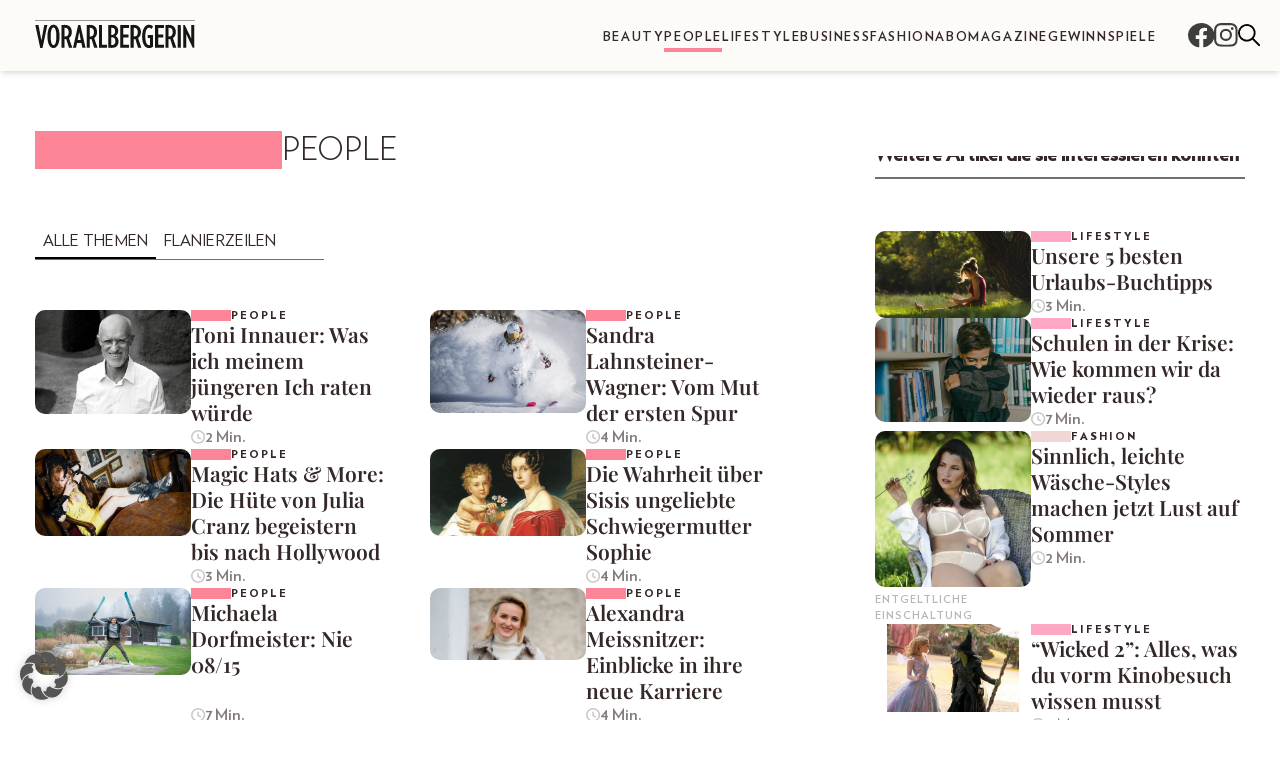

--- FILE ---
content_type: text/html; charset=UTF-8
request_url: https://dievorarlbergerin.at/people/
body_size: 43851
content:
<!doctype html>
<html lang="de-AT">
  <head>
    <meta charset="utf-8">
    <meta name="viewport" content="width=device-width, initial-scale=1">
    <meta name='robots' content='index, follow, max-image-preview:large, max-snippet:-1, max-video-preview:-1' />
	<style>img:is([sizes="auto" i], [sizes^="auto," i]) { contain-intrinsic-size: 3000px 1500px }</style>
	
	<!-- This site is optimized with the Yoast SEO plugin v26.4 - https://yoast.com/wordpress/plugins/seo/ -->
	<title>Inspirierende Menschen &amp; Geschichten - Vorarlbergerin</title>
	<meta name="description" content="Entdecke beeindruckende Geschichten der normalen Menschen, die ihre Träume in die Realität umsetzen und Herausforderungen bewältigen." />
	<link rel="canonical" href="https://dievorarlbergerin.at/people/" />
	<link rel="next" href="https://dievorarlbergerin.at/people/page/2/" />
	<meta property="og:locale" content="de_DE" />
	<meta property="og:type" content="article" />
	<meta property="og:title" content="Inspirierende Menschen &amp; Geschichten - Vorarlbergerin" />
	<meta property="og:description" content="Entdecke beeindruckende Geschichten der normalen Menschen, die ihre Träume in die Realität umsetzen und Herausforderungen bewältigen." />
	<meta property="og:url" content="https://dievorarlbergerin.at/people/" />
	<meta property="og:site_name" content="Vorarlbergerin" />
	<meta name="twitter:card" content="summary_large_image" />
	<script type="application/ld+json" class="yoast-schema-graph">{"@context":"https://schema.org","@graph":[{"@type":"CollectionPage","@id":"https://dievorarlbergerin.at/people/","url":"https://dievorarlbergerin.at/people/","name":"Inspirierende Menschen & Geschichten - Vorarlbergerin","isPartOf":{"@id":"https://dievorarlbergerin.at/#website"},"primaryImageOfPage":{"@id":"https://dievorarlbergerin.at/people/#primaryimage"},"image":{"@id":"https://dievorarlbergerin.at/people/#primaryimage"},"thumbnailUrl":"https://dievorarlbergerin.at/wp-content/uploads/sites/5/2026/01/TIROLERIN-Website-Beitraege-Querformat-2.png","description":"Entdecke beeindruckende Geschichten der normalen Menschen, die ihre Träume in die Realität umsetzen und Herausforderungen bewältigen.","breadcrumb":{"@id":"https://dievorarlbergerin.at/people/#breadcrumb"},"inLanguage":"de-AT"},{"@type":"ImageObject","inLanguage":"de-AT","@id":"https://dievorarlbergerin.at/people/#primaryimage","url":"https://dievorarlbergerin.at/wp-content/uploads/sites/5/2026/01/TIROLERIN-Website-Beitraege-Querformat-2.png","contentUrl":"https://dievorarlbergerin.at/wp-content/uploads/sites/5/2026/01/TIROLERIN-Website-Beitraege-Querformat-2.png","width":2560,"height":1707,"caption":"© Mariya Mittermayer Nesterovska"},{"@type":"BreadcrumbList","@id":"https://dievorarlbergerin.at/people/#breadcrumb","itemListElement":[{"@type":"ListItem","position":1,"name":"Startseite","item":"https://dievorarlbergerin.at/"},{"@type":"ListItem","position":2,"name":"People"}]},{"@type":"WebSite","@id":"https://dievorarlbergerin.at/#website","url":"https://dievorarlbergerin.at/","name":"Vorarlbergerin","description":"","publisher":{"@id":"https://dievorarlbergerin.at/#organization"},"potentialAction":[{"@type":"SearchAction","target":{"@type":"EntryPoint","urlTemplate":"https://dievorarlbergerin.at/?s={search_term_string}"},"query-input":{"@type":"PropertyValueSpecification","valueRequired":true,"valueName":"search_term_string"}}],"inLanguage":"de-AT"},{"@type":"Organization","@id":"https://dievorarlbergerin.at/#organization","name":"Vorarlbergerin","url":"https://dievorarlbergerin.at/","logo":{"@type":"ImageObject","inLanguage":"de-AT","@id":"https://dievorarlbergerin.at/#/schema/logo/image/","url":"https://dievorarlbergerin.at/wp-content/uploads/sites/5/2023/03/logo-vorarlbergerin-1.svg","contentUrl":"https://dievorarlbergerin.at/wp-content/uploads/sites/5/2023/03/logo-vorarlbergerin-1.svg","caption":"Vorarlbergerin"},"image":{"@id":"https://dievorarlbergerin.at/#/schema/logo/image/"}}]}</script>
	<!-- / Yoast SEO plugin. -->


<link rel='dns-prefetch' href='//static.addtoany.com' />
<link rel="alternate" type="application/rss+xml" title="Vorarlbergerin &raquo; People Kategorie-Feed" href="https://dievorarlbergerin.at/people/feed/" />
<script>
window._wpemojiSettings = {"baseUrl":"https:\/\/s.w.org\/images\/core\/emoji\/16.0.1\/72x72\/","ext":".png","svgUrl":"https:\/\/s.w.org\/images\/core\/emoji\/16.0.1\/svg\/","svgExt":".svg","source":{"concatemoji":"https:\/\/dievorarlbergerin.at\/wp-includes\/js\/wp-emoji-release.min.js?ver=6.8.3"}};
/*! This file is auto-generated */
!function(s,n){var o,i,e;function c(e){try{var t={supportTests:e,timestamp:(new Date).valueOf()};sessionStorage.setItem(o,JSON.stringify(t))}catch(e){}}function p(e,t,n){e.clearRect(0,0,e.canvas.width,e.canvas.height),e.fillText(t,0,0);var t=new Uint32Array(e.getImageData(0,0,e.canvas.width,e.canvas.height).data),a=(e.clearRect(0,0,e.canvas.width,e.canvas.height),e.fillText(n,0,0),new Uint32Array(e.getImageData(0,0,e.canvas.width,e.canvas.height).data));return t.every(function(e,t){return e===a[t]})}function u(e,t){e.clearRect(0,0,e.canvas.width,e.canvas.height),e.fillText(t,0,0);for(var n=e.getImageData(16,16,1,1),a=0;a<n.data.length;a++)if(0!==n.data[a])return!1;return!0}function f(e,t,n,a){switch(t){case"flag":return n(e,"\ud83c\udff3\ufe0f\u200d\u26a7\ufe0f","\ud83c\udff3\ufe0f\u200b\u26a7\ufe0f")?!1:!n(e,"\ud83c\udde8\ud83c\uddf6","\ud83c\udde8\u200b\ud83c\uddf6")&&!n(e,"\ud83c\udff4\udb40\udc67\udb40\udc62\udb40\udc65\udb40\udc6e\udb40\udc67\udb40\udc7f","\ud83c\udff4\u200b\udb40\udc67\u200b\udb40\udc62\u200b\udb40\udc65\u200b\udb40\udc6e\u200b\udb40\udc67\u200b\udb40\udc7f");case"emoji":return!a(e,"\ud83e\udedf")}return!1}function g(e,t,n,a){var r="undefined"!=typeof WorkerGlobalScope&&self instanceof WorkerGlobalScope?new OffscreenCanvas(300,150):s.createElement("canvas"),o=r.getContext("2d",{willReadFrequently:!0}),i=(o.textBaseline="top",o.font="600 32px Arial",{});return e.forEach(function(e){i[e]=t(o,e,n,a)}),i}function t(e){var t=s.createElement("script");t.src=e,t.defer=!0,s.head.appendChild(t)}"undefined"!=typeof Promise&&(o="wpEmojiSettingsSupports",i=["flag","emoji"],n.supports={everything:!0,everythingExceptFlag:!0},e=new Promise(function(e){s.addEventListener("DOMContentLoaded",e,{once:!0})}),new Promise(function(t){var n=function(){try{var e=JSON.parse(sessionStorage.getItem(o));if("object"==typeof e&&"number"==typeof e.timestamp&&(new Date).valueOf()<e.timestamp+604800&&"object"==typeof e.supportTests)return e.supportTests}catch(e){}return null}();if(!n){if("undefined"!=typeof Worker&&"undefined"!=typeof OffscreenCanvas&&"undefined"!=typeof URL&&URL.createObjectURL&&"undefined"!=typeof Blob)try{var e="postMessage("+g.toString()+"("+[JSON.stringify(i),f.toString(),p.toString(),u.toString()].join(",")+"));",a=new Blob([e],{type:"text/javascript"}),r=new Worker(URL.createObjectURL(a),{name:"wpTestEmojiSupports"});return void(r.onmessage=function(e){c(n=e.data),r.terminate(),t(n)})}catch(e){}c(n=g(i,f,p,u))}t(n)}).then(function(e){for(var t in e)n.supports[t]=e[t],n.supports.everything=n.supports.everything&&n.supports[t],"flag"!==t&&(n.supports.everythingExceptFlag=n.supports.everythingExceptFlag&&n.supports[t]);n.supports.everythingExceptFlag=n.supports.everythingExceptFlag&&!n.supports.flag,n.DOMReady=!1,n.readyCallback=function(){n.DOMReady=!0}}).then(function(){return e}).then(function(){var e;n.supports.everything||(n.readyCallback(),(e=n.source||{}).concatemoji?t(e.concatemoji):e.wpemoji&&e.twemoji&&(t(e.twemoji),t(e.wpemoji)))}))}((window,document),window._wpemojiSettings);
</script>
<style id='wp-emoji-styles-inline-css'>

	img.wp-smiley, img.emoji {
		display: inline !important;
		border: none !important;
		box-shadow: none !important;
		height: 1em !important;
		width: 1em !important;
		margin: 0 0.07em !important;
		vertical-align: -0.1em !important;
		background: none !important;
		padding: 0 !important;
	}
</style>
<link rel='stylesheet' id='wp-block-library-css' href='https://dievorarlbergerin.at/wp-includes/css/dist/block-library/style.min.css?ver=6.8.3' media='all' />
<style id='classic-theme-styles-inline-css'>
/*! This file is auto-generated */
.wp-block-button__link{color:#fff;background-color:#32373c;border-radius:9999px;box-shadow:none;text-decoration:none;padding:calc(.667em + 2px) calc(1.333em + 2px);font-size:1.125em}.wp-block-file__button{background:#32373c;color:#fff;text-decoration:none}
</style>
<style id='global-styles-inline-css'>
:root{--wp--preset--aspect-ratio--square: 1;--wp--preset--aspect-ratio--4-3: 4/3;--wp--preset--aspect-ratio--3-4: 3/4;--wp--preset--aspect-ratio--3-2: 3/2;--wp--preset--aspect-ratio--2-3: 2/3;--wp--preset--aspect-ratio--16-9: 16/9;--wp--preset--aspect-ratio--9-16: 9/16;--wp--preset--color--black: #000000;--wp--preset--color--cyan-bluish-gray: #abb8c3;--wp--preset--color--white: #ffffff;--wp--preset--color--pale-pink: #f78da7;--wp--preset--color--vivid-red: #cf2e2e;--wp--preset--color--luminous-vivid-orange: #ff6900;--wp--preset--color--luminous-vivid-amber: #fcb900;--wp--preset--color--light-green-cyan: #7bdcb5;--wp--preset--color--vivid-green-cyan: #00d084;--wp--preset--color--pale-cyan-blue: #8ed1fc;--wp--preset--color--vivid-cyan-blue: #0693e3;--wp--preset--color--vivid-purple: #9b51e0;--wp--preset--gradient--vivid-cyan-blue-to-vivid-purple: linear-gradient(135deg,rgba(6,147,227,1) 0%,rgb(155,81,224) 100%);--wp--preset--gradient--light-green-cyan-to-vivid-green-cyan: linear-gradient(135deg,rgb(122,220,180) 0%,rgb(0,208,130) 100%);--wp--preset--gradient--luminous-vivid-amber-to-luminous-vivid-orange: linear-gradient(135deg,rgba(252,185,0,1) 0%,rgba(255,105,0,1) 100%);--wp--preset--gradient--luminous-vivid-orange-to-vivid-red: linear-gradient(135deg,rgba(255,105,0,1) 0%,rgb(207,46,46) 100%);--wp--preset--gradient--very-light-gray-to-cyan-bluish-gray: linear-gradient(135deg,rgb(238,238,238) 0%,rgb(169,184,195) 100%);--wp--preset--gradient--cool-to-warm-spectrum: linear-gradient(135deg,rgb(74,234,220) 0%,rgb(151,120,209) 20%,rgb(207,42,186) 40%,rgb(238,44,130) 60%,rgb(251,105,98) 80%,rgb(254,248,76) 100%);--wp--preset--gradient--blush-light-purple: linear-gradient(135deg,rgb(255,206,236) 0%,rgb(152,150,240) 100%);--wp--preset--gradient--blush-bordeaux: linear-gradient(135deg,rgb(254,205,165) 0%,rgb(254,45,45) 50%,rgb(107,0,62) 100%);--wp--preset--gradient--luminous-dusk: linear-gradient(135deg,rgb(255,203,112) 0%,rgb(199,81,192) 50%,rgb(65,88,208) 100%);--wp--preset--gradient--pale-ocean: linear-gradient(135deg,rgb(255,245,203) 0%,rgb(182,227,212) 50%,rgb(51,167,181) 100%);--wp--preset--gradient--electric-grass: linear-gradient(135deg,rgb(202,248,128) 0%,rgb(113,206,126) 100%);--wp--preset--gradient--midnight: linear-gradient(135deg,rgb(2,3,129) 0%,rgb(40,116,252) 100%);--wp--preset--font-size--small: 13px;--wp--preset--font-size--medium: 20px;--wp--preset--font-size--large: 36px;--wp--preset--font-size--x-large: 42px;--wp--preset--spacing--20: 0.44rem;--wp--preset--spacing--30: 0.67rem;--wp--preset--spacing--40: 1rem;--wp--preset--spacing--50: 1.5rem;--wp--preset--spacing--60: 2.25rem;--wp--preset--spacing--70: 3.38rem;--wp--preset--spacing--80: 5.06rem;--wp--preset--shadow--natural: 6px 6px 9px rgba(0, 0, 0, 0.2);--wp--preset--shadow--deep: 12px 12px 50px rgba(0, 0, 0, 0.4);--wp--preset--shadow--sharp: 6px 6px 0px rgba(0, 0, 0, 0.2);--wp--preset--shadow--outlined: 6px 6px 0px -3px rgba(255, 255, 255, 1), 6px 6px rgba(0, 0, 0, 1);--wp--preset--shadow--crisp: 6px 6px 0px rgba(0, 0, 0, 1);}:where(.is-layout-flex){gap: 0.5em;}:where(.is-layout-grid){gap: 0.5em;}body .is-layout-flex{display: flex;}.is-layout-flex{flex-wrap: wrap;align-items: center;}.is-layout-flex > :is(*, div){margin: 0;}body .is-layout-grid{display: grid;}.is-layout-grid > :is(*, div){margin: 0;}:where(.wp-block-columns.is-layout-flex){gap: 2em;}:where(.wp-block-columns.is-layout-grid){gap: 2em;}:where(.wp-block-post-template.is-layout-flex){gap: 1.25em;}:where(.wp-block-post-template.is-layout-grid){gap: 1.25em;}.has-black-color{color: var(--wp--preset--color--black) !important;}.has-cyan-bluish-gray-color{color: var(--wp--preset--color--cyan-bluish-gray) !important;}.has-white-color{color: var(--wp--preset--color--white) !important;}.has-pale-pink-color{color: var(--wp--preset--color--pale-pink) !important;}.has-vivid-red-color{color: var(--wp--preset--color--vivid-red) !important;}.has-luminous-vivid-orange-color{color: var(--wp--preset--color--luminous-vivid-orange) !important;}.has-luminous-vivid-amber-color{color: var(--wp--preset--color--luminous-vivid-amber) !important;}.has-light-green-cyan-color{color: var(--wp--preset--color--light-green-cyan) !important;}.has-vivid-green-cyan-color{color: var(--wp--preset--color--vivid-green-cyan) !important;}.has-pale-cyan-blue-color{color: var(--wp--preset--color--pale-cyan-blue) !important;}.has-vivid-cyan-blue-color{color: var(--wp--preset--color--vivid-cyan-blue) !important;}.has-vivid-purple-color{color: var(--wp--preset--color--vivid-purple) !important;}.has-black-background-color{background-color: var(--wp--preset--color--black) !important;}.has-cyan-bluish-gray-background-color{background-color: var(--wp--preset--color--cyan-bluish-gray) !important;}.has-white-background-color{background-color: var(--wp--preset--color--white) !important;}.has-pale-pink-background-color{background-color: var(--wp--preset--color--pale-pink) !important;}.has-vivid-red-background-color{background-color: var(--wp--preset--color--vivid-red) !important;}.has-luminous-vivid-orange-background-color{background-color: var(--wp--preset--color--luminous-vivid-orange) !important;}.has-luminous-vivid-amber-background-color{background-color: var(--wp--preset--color--luminous-vivid-amber) !important;}.has-light-green-cyan-background-color{background-color: var(--wp--preset--color--light-green-cyan) !important;}.has-vivid-green-cyan-background-color{background-color: var(--wp--preset--color--vivid-green-cyan) !important;}.has-pale-cyan-blue-background-color{background-color: var(--wp--preset--color--pale-cyan-blue) !important;}.has-vivid-cyan-blue-background-color{background-color: var(--wp--preset--color--vivid-cyan-blue) !important;}.has-vivid-purple-background-color{background-color: var(--wp--preset--color--vivid-purple) !important;}.has-black-border-color{border-color: var(--wp--preset--color--black) !important;}.has-cyan-bluish-gray-border-color{border-color: var(--wp--preset--color--cyan-bluish-gray) !important;}.has-white-border-color{border-color: var(--wp--preset--color--white) !important;}.has-pale-pink-border-color{border-color: var(--wp--preset--color--pale-pink) !important;}.has-vivid-red-border-color{border-color: var(--wp--preset--color--vivid-red) !important;}.has-luminous-vivid-orange-border-color{border-color: var(--wp--preset--color--luminous-vivid-orange) !important;}.has-luminous-vivid-amber-border-color{border-color: var(--wp--preset--color--luminous-vivid-amber) !important;}.has-light-green-cyan-border-color{border-color: var(--wp--preset--color--light-green-cyan) !important;}.has-vivid-green-cyan-border-color{border-color: var(--wp--preset--color--vivid-green-cyan) !important;}.has-pale-cyan-blue-border-color{border-color: var(--wp--preset--color--pale-cyan-blue) !important;}.has-vivid-cyan-blue-border-color{border-color: var(--wp--preset--color--vivid-cyan-blue) !important;}.has-vivid-purple-border-color{border-color: var(--wp--preset--color--vivid-purple) !important;}.has-vivid-cyan-blue-to-vivid-purple-gradient-background{background: var(--wp--preset--gradient--vivid-cyan-blue-to-vivid-purple) !important;}.has-light-green-cyan-to-vivid-green-cyan-gradient-background{background: var(--wp--preset--gradient--light-green-cyan-to-vivid-green-cyan) !important;}.has-luminous-vivid-amber-to-luminous-vivid-orange-gradient-background{background: var(--wp--preset--gradient--luminous-vivid-amber-to-luminous-vivid-orange) !important;}.has-luminous-vivid-orange-to-vivid-red-gradient-background{background: var(--wp--preset--gradient--luminous-vivid-orange-to-vivid-red) !important;}.has-very-light-gray-to-cyan-bluish-gray-gradient-background{background: var(--wp--preset--gradient--very-light-gray-to-cyan-bluish-gray) !important;}.has-cool-to-warm-spectrum-gradient-background{background: var(--wp--preset--gradient--cool-to-warm-spectrum) !important;}.has-blush-light-purple-gradient-background{background: var(--wp--preset--gradient--blush-light-purple) !important;}.has-blush-bordeaux-gradient-background{background: var(--wp--preset--gradient--blush-bordeaux) !important;}.has-luminous-dusk-gradient-background{background: var(--wp--preset--gradient--luminous-dusk) !important;}.has-pale-ocean-gradient-background{background: var(--wp--preset--gradient--pale-ocean) !important;}.has-electric-grass-gradient-background{background: var(--wp--preset--gradient--electric-grass) !important;}.has-midnight-gradient-background{background: var(--wp--preset--gradient--midnight) !important;}.has-small-font-size{font-size: var(--wp--preset--font-size--small) !important;}.has-medium-font-size{font-size: var(--wp--preset--font-size--medium) !important;}.has-large-font-size{font-size: var(--wp--preset--font-size--large) !important;}.has-x-large-font-size{font-size: var(--wp--preset--font-size--x-large) !important;}
:where(.wp-block-post-template.is-layout-flex){gap: 1.25em;}:where(.wp-block-post-template.is-layout-grid){gap: 1.25em;}
:where(.wp-block-columns.is-layout-flex){gap: 2em;}:where(.wp-block-columns.is-layout-grid){gap: 2em;}
:root :where(.wp-block-pullquote){font-size: 1.5em;line-height: 1.6;}
</style>
<link rel='stylesheet' id='srfx-frontend-css-css' href='https://dievorarlbergerin.at/wp-content/mu-plugins/srfx_edits/assets/css/srfx-frontend.css?ver=1761144733' media='all' />
<link rel='stylesheet' id='contact-form-7-css' href='https://dievorarlbergerin.at/wp-content/plugins/contact-form-7/includes/css/styles.css?ver=5.9.8' media='all' />
<link rel='stylesheet' id='newsletter-css' href='https://dievorarlbergerin.at/wp-content/plugins/newsletter/style.css?ver=8.2.0' media='all' />
<link rel='stylesheet' id='borlabs-cookie-custom-css' href='https://dievorarlbergerin.at/wp-content/cache/borlabs-cookie/5/borlabs-cookie-5-de.css?ver=3.3.23-62' media='all' />
<link rel='stylesheet' id='addtoany-css' href='https://dievorarlbergerin.at/wp-content/plugins/add-to-any/addtoany.min.css?ver=1.16' media='all' />
<link rel='stylesheet' id='cf7cf-style-css' href='https://dievorarlbergerin.at/wp-content/plugins/cf7-conditional-fields/style.css?ver=2.5.7' media='all' />
<link rel='stylesheet' id='app/0-css' href='https://dievorarlbergerin.at/wp-content/themes/bundeslaenderinnen-theme/public/css/app.a25755.css' media='all' />
<script async src="https://dievorarlbergerin.at/wp-content/plugins/burst-statistics/assets/js/timeme/timeme.min.js?ver=1764704781" id="burst-timeme-js"></script>
<script id="burst-js-extra">
var burst = {"tracking":{"isInitialHit":true,"lastUpdateTimestamp":0,"beacon_url":"https:\/\/dievorarlbergerin.at\/wp-content\/plugins\/burst-statistics\/endpoint.php","ajaxUrl":"https:\/\/dievorarlbergerin.at\/wp-admin\/admin-ajax.php"},"options":{"cookieless":0,"pageUrl":"https:\/\/dievorarlbergerin.at\/people\/toni-innauer-was-ich-meinem-juengeren-ich-raten-wuerde\/","beacon_enabled":1,"do_not_track":0,"enable_turbo_mode":0,"track_url_change":0,"cookie_retention_days":30,"debug":0},"goals":{"completed":[],"scriptUrl":"https:\/\/dievorarlbergerin.at\/wp-content\/plugins\/burst-statistics\/assets\/js\/build\/burst-goals.js?v=1764704781","active":[]},"cache":{"uid":null,"fingerprint":null,"isUserAgent":null,"isDoNotTrack":null,"useCookies":null}};
</script>
<script async src="https://dievorarlbergerin.at/wp-content/plugins/burst-statistics/assets/js/build/burst.min.js?ver=1764704781" id="burst-js"></script>
<script src="https://dievorarlbergerin.at/wp-includes/js/jquery/jquery.min.js?ver=3.7.1" id="jquery-core-js"></script>
<script src="https://dievorarlbergerin.at/wp-includes/js/jquery/jquery-migrate.min.js?ver=3.4.1" id="jquery-migrate-js"></script>
<script id="addtoany-core-js-before">
window.a2a_config=window.a2a_config||{};a2a_config.callbacks=[];a2a_config.overlays=[];a2a_config.templates={};a2a_localize = {
	Share: "Share",
	Save: "Save",
	Subscribe: "Subscribe",
	Email: "Email",
	Bookmark: "Bookmark",
	ShowAll: "Show all",
	ShowLess: "Show less",
	FindServices: "Find service(s)",
	FindAnyServiceToAddTo: "Instantly find any service to add to",
	PoweredBy: "Powered by",
	ShareViaEmail: "Share via email",
	SubscribeViaEmail: "Subscribe via email",
	BookmarkInYourBrowser: "Bookmark in your browser",
	BookmarkInstructions: "Press Ctrl+D or \u2318+D to bookmark this page",
	AddToYourFavorites: "Add to your favorites",
	SendFromWebOrProgram: "Send from any email address or email program",
	EmailProgram: "Email program",
	More: "More&#8230;",
	ThanksForSharing: "Thanks for sharing!",
	ThanksForFollowing: "Thanks for following!"
};
</script>
<script defer src="https://static.addtoany.com/menu/page.js" id="addtoany-core-js"></script>
<script defer src="https://dievorarlbergerin.at/wp-content/plugins/add-to-any/addtoany.min.js?ver=1.1" id="addtoany-jquery-js"></script>
<script src="https://dievorarlbergerin.at/wp-content/plugins/noodles-raffle//resources/js/cf7-form-control.js?ver=6.8.3" id="nora_cf7_form_control-js"></script>
<script data-no-optimize="1" data-no-minify="1" data-cfasync="false" src="https://dievorarlbergerin.at/wp-content/plugins/borlabs-cookie/assets/javascript/borlabs-cookie-tcf-stub.min.js?ver=3.3.23" id="borlabs-cookie-stub-js"></script>
<script data-no-optimize="1" data-no-minify="1" data-cfasync="false" src="https://dievorarlbergerin.at/wp-content/cache/borlabs-cookie/5/borlabs-cookie-config-de.json.js?ver=3.3.23-93" id="borlabs-cookie-config-js"></script>
<script data-no-optimize="1" data-no-minify="1" data-cfasync="false" src="https://dievorarlbergerin.at/wp-content/plugins/borlabs-cookie/assets/javascript/borlabs-cookie-prioritize.min.js?ver=3.3.23" id="borlabs-cookie-prioritize-js"></script>
<link rel="https://api.w.org/" href="https://dievorarlbergerin.at/wp-json/" /><link rel="alternate" title="JSON" type="application/json" href="https://dievorarlbergerin.at/wp-json/wp/v2/categories/8" /><link rel="EditURI" type="application/rsd+xml" title="RSD" href="https://dievorarlbergerin.at/xmlrpc.php?rsd" />
<meta name="generator" content="WordPress 6.8.3" />
<meta name="google-site-verification" content="uVb9iyY-YDOX1WARnfnUM_NrnRg4Q4feFlTgzfuSlRY" />
    <style>
        :root {
            --theme-color--1: #F9CECE;
--theme-color--2: #F9F2F1;
--theme-color--3: #F0D7D5;
--theme-color--4: #F8E4E2;
--theme-color--5: #FFB4B4;
--theme-color--6: #FFA8C4;
--theme-color--7: #FD8598;
--theme-color--8: #F5B98D;
--theme-color--footer: #312422;
--theme-color--divider: #707070;
--theme-color--black: #342727;
--theme-color--white: #FCFBF8;
--theme-color--darkgrey: #483C3C;
--theme-color--grey: #727070;
        }
    </style>
    <script type="application/javascript">
      var _sasConfig = {
        networkid: 1003, //networkId
        timeOut: 1000, //Partner timeout (ms)
        enableLogging: false,
        placement: {
          siteId: '651067',
          pageName: 'people', //pageName
          formats: [{
              id: 22375
            }, {
              id: 22373
            }, {
              id: 22374
            },
            {
              id: 23362
            },
            {
              id: 23366
            },
            {
              id: 23170
            }
          ],
          target: 'type=ues;id=8'
        },
        partners: {}
      };
      var sas = sas || {};
      sas.cmd = sas.cmd || [];
      sas.cmd.push(function() {
        sas.setup({
          networkid: 1003,
          domain: "https://styria.smartadserver.com", //Smart BaseURL
          async: true,
          renderMode: 2
        });
      });
    </script>
<script data-borlabs-cookie-script-blocker-ignore>
	window.dataLayer = window.dataLayer || [];
	if (typeof gtag !== 'function') { function gtag(){dataLayer.push(arguments);} }
	if ('1' === '1') {
		gtag('consent', 'default', {
			'ad_storage': 'denied',
			'ad_user_data': 'denied',
			'ad_personalization': 'denied',
			'analytics_storage': 'denied',
			'functionality_storage': 'denied',
			'personalization_storage': 'denied',
			'security_storage': 'denied',
			'wait_for_update': 500,
		});
		gtag('set', 'ads_data_redaction', true);
	}
	
	if('0' === '1') {
		var url = new URL(window.location.href);
				
		if ((url.searchParams.has('gtm_debug') && url.searchParams.get('gtm_debug') !== '') || document.cookie.indexOf('__TAG_ASSISTANT=') !== -1 || document.documentElement.hasAttribute('data-tag-assistant-present')) {
			(function(w,d,s,l,i){w[l]=w[l]||[];w[l].push({"gtm.start":
new Date().getTime(),event:"gtm.js"});var f=d.getElementsByTagName(s)[0],
j=d.createElement(s),dl=l!="dataLayer"?"&l="+l:"";j.async=true;j.src=
"https://www.googletagmanager.com/gtm.js?id="+i+dl;f.parentNode.insertBefore(j,f);
})(window,document,"script","dataLayer","GTM-K25XHH");
		} else {
			(function(w,d,s,l,i){w[l]=w[l]||[];w[l].push({"gtm.start":
new Date().getTime(),event:"gtm.js"});var f=d.getElementsByTagName(s)[0],
j=d.createElement(s),dl=l!="dataLayer"?"&l="+l:"";j.async=true;j.src=
"https://dievorarlbergerin.at/wp-content/uploads/borlabs-cookie/"+i+'.js';f.parentNode.insertBefore(j,f);
})(window,document,"script","dataLayer","GTM-K25XHH");
		}
  	}
  	
	(function () {
		var serviceGroupActive = function (serviceGroup) {
			if (typeof(BorlabsCookie.ServiceGroups.serviceGroups[serviceGroup]) === 'undefined') {
				return false;
			}

			if (typeof(BorlabsCookie.Cookie.getPluginCookie().consents[serviceGroup]) === 'undefined') {
				return false;
			}
			var consents = BorlabsCookie.Cookie.getPluginCookie().consents[serviceGroup];
			for (var service of BorlabsCookie.ServiceGroups.serviceGroups[serviceGroup].serviceIds) {
				if (!consents.includes(service)) {
					return false;
				}
			}
			return true;
		}
		var borlabsCookieConsentChangeHandler = function () {
			window.dataLayer = window.dataLayer || [];
			if (typeof gtag !== 'function') { function gtag(){dataLayer.push(arguments);} }
			
			if ('1' === '1') {
				gtag('consent', 'update', {
					'ad_storage': serviceGroupActive('marketing') === true ? 'granted' : 'denied',
					'ad_user_data': serviceGroupActive('marketing') === true ? 'granted' : 'denied',
					'ad_personalization': serviceGroupActive('marketing') === true ? 'granted' : 'denied',
					'analytics_storage': serviceGroupActive('statistics') === true ? 'granted' : 'denied',
					'functionality_storage': serviceGroupActive('statistics') === true ? 'granted' : 'denied',
					'personalization_storage': serviceGroupActive('marketing') === true ? 'granted' : 'denied',
					'security_storage': serviceGroupActive('statistics') === true ? 'granted' : 'denied',
				});
			}
			
			var consents = BorlabsCookie.Cookie.getPluginCookie().consents;
			for (var serviceGroup in consents) {
				for (var service of consents[serviceGroup]) {
					if (!window.BorlabsCookieGtmPackageSentEvents.includes(service) && service !== 'borlabs-cookie') {
						window.dataLayer.push({
							event: 'borlabs-cookie-opt-in-'+service,
						});
						window.BorlabsCookieGtmPackageSentEvents.push(service);
					}
				}
			}
		};
		window.BorlabsCookieGtmPackageSentEvents = [];
		document.addEventListener('borlabs-cookie-consent-saved', borlabsCookieConsentChangeHandler);
		document.addEventListener('borlabs-cookie-handle-unblock', borlabsCookieConsentChangeHandler);
	})();
</script><script>console.log('No consent given. Falling Back...')</script><link rel="icon" href="https://dievorarlbergerin.at/wp-content/uploads/sites/5/2024/01/favicon-rose.png" sizes="32x32" />
<link rel="icon" href="https://dievorarlbergerin.at/wp-content/uploads/sites/5/2024/01/favicon-rose.png" sizes="192x192" />
<link rel="apple-touch-icon" href="https://dievorarlbergerin.at/wp-content/uploads/sites/5/2024/01/favicon-rose.png" />
<meta name="msapplication-TileImage" content="https://dievorarlbergerin.at/wp-content/uploads/sites/5/2024/01/favicon-rose.png" />
<style>
.ai-viewports                 {--ai: 1;}
.ai-viewport-6                { display: none !important;}
.ai-viewport-5                { display: none !important;}
.ai-viewport-4                { display: none !important;}
.ai-viewport-3                { display: none !important;}
.ai-viewport-2                { display: none !important;}
.ai-viewport-1                { display: inherit !important;}
.ai-viewport-0                { display: none !important;}
@media (min-width: 1434px) and (max-width: 1789px) {
.ai-viewport-1                { display: none !important;}
.ai-viewport-2                { display: inherit !important;}
}
@media (min-width: 1261px) and (max-width: 1433px) {
.ai-viewport-1                { display: none !important;}
.ai-viewport-3                { display: inherit !important;}
}
@media (min-width: 980px) and (max-width: 1260px) {
.ai-viewport-1                { display: none !important;}
.ai-viewport-4                { display: inherit !important;}
}
@media (min-width: 730px) and (max-width: 979px) {
.ai-viewport-1                { display: none !important;}
.ai-viewport-5                { display: inherit !important;}
}
@media (max-width: 729px) {
.ai-viewport-1                { display: none !important;}
.ai-viewport-6                { display: inherit !important;}
}
</style>
  </head>

  <body class="archive category category-people category-8 wp-custom-logo wp-embed-responsive wp-theme-bundeslaenderinnen-theme rose" data-burst_id="8" data-burst_type="category">
            
    <div id="app">
      <header class='header header--mainVersion' id='header'>
    <nav class='header__navbar'>

        <a href="https://dievorarlbergerin.at/" class="custom-logo-link" rel="home"><img src="https://dievorarlbergerin.at/wp-content/uploads/sites/5/2023/03/logo-vorarlbergerin-1.svg" class="custom-logo" alt="Vorarlbergerin" decoding="async" /></a>
        <div class="header__menu">
            <ul id="menu-header-menu" class="header__menu__inner"><li id="menu-item-472" class="header__menu__item menu-item menu-item-type-taxonomy menu-item-object-category menu-item-472"><a href="https://dievorarlbergerin.at/beauty/" class="theme-underline-color--1">Beauty</a></li>
<li id="menu-item-475" class="header__menu__item menu-item menu-item-type-taxonomy menu-item-object-category current-menu-item menu-item-475"><a href="https://dievorarlbergerin.at/people/" aria-current="page" class="theme-underline-color--7">People</a></li>
<li id="menu-item-474" class="header__menu__item menu-item menu-item-type-taxonomy menu-item-object-category menu-item-474"><a href="https://dievorarlbergerin.at/lifestyle/" class="theme-underline-color--6">Lifestyle</a></li>
<li id="menu-item-7310" class="menu-item menu-item-type-taxonomy menu-item-object-category menu-item-7310"><a href="https://dievorarlbergerin.at/business/" class="theme-underline-color--2">Business</a></li>
<li id="menu-item-473" class="header__menu__item menu-item menu-item-type-taxonomy menu-item-object-category menu-item-473"><a href="https://dievorarlbergerin.at/fashion/" class="theme-underline-color--3">Fashion</a></li>
<li id="menu-item-11963" class="menu-item menu-item-type-taxonomy menu-item-object-category menu-item-11963"><a href="https://dievorarlbergerin.at/abo/" class="theme-underline-color--">Abo</a></li>
<li id="menu-item-1288" class="menu-item menu-item-type-post_type menu-item-object-page menu-item-1288"><a href="https://dievorarlbergerin.at/magazine/" class="theme-underline-color--">Magazine</a></li>
<li id="menu-item-947" class="menu-item menu-item-type-taxonomy menu-item-object-category menu-item-947"><a href="https://dievorarlbergerin.at/aktuelle-gewinnspiele/" class="theme-underline-color--5">Gewinnspiele</a></li>
</ul>

            <div class="header__menu__shop">
                
                
            </div>

            <div class="header__icons__container">
                
                                <div class="header__icons header__icons__facebook">
                    <a href="https://www.facebook.com/#!/pages/Die-Vorarlbergerin/228665503839665" target="_blank" rel="noopener noreferrer">
                        <img src="https://dievorarlbergerin.at/wp-content/themes/bundeslaenderinnen-theme/public/images/common/icon-facebook.febe52.svg" alt="">
                    </a>
                </div>
                
                                <div class="header__icons header__icons__instagram">
                    <a href="https://www.instagram.com/dievorarlbergerin/" target="_blank" rel="noopener noreferrer">
                        <img src="https://dievorarlbergerin.at/wp-content/themes/bundeslaenderinnen-theme/public/images/common/icon-instagram.4e22f5.svg" alt="">
                    </a>
                </div>
                
                <div class="header__icons header__icons__search">
                    <button class="search-icon">
                        <img src="https://dievorarlbergerin.at/wp-content/themes/bundeslaenderinnen-theme/public/images/common/icon-search.e53304.svg" alt="">
                    </button>
                </div>
            </div>
        </div>

        <div class='burger' id='burger'>
            <modalBtnSpan class='burger-line'></modalBtnSpan>
            <modalBtnSpan class='burger-line'></modalBtnSpan>
        </div>
    </nav>
</header>


<div id="sitebarControll" class="sitebarControll">
    <div id="shadowHeader" class="shadowHeader"></div>
    <div class="articleFull--content">
        <div id="bl-cope-contentWidth"></div>
        <header class='header header--adVersion' id='header--adVersion'>
    <nav class='header__navbar'>

        <!-- HA -->

        <a href="https://dievorarlbergerin.at/" class="custom-logo-link" rel="home"><img src="https://dievorarlbergerin.at/wp-content/uploads/sites/5/2023/03/logo-vorarlbergerin-1.svg" class="custom-logo" alt="Vorarlbergerin" decoding="async" /></a>
        <div class="header__menu">
            <ul id="menu-header-menu-1" class="header__menu__inner"><li class="header__menu__item menu-item menu-item-type-taxonomy menu-item-object-category menu-item-472"><a href="https://dievorarlbergerin.at/beauty/" class="theme-underline-color--1">Beauty</a></li>
<li class="header__menu__item menu-item menu-item-type-taxonomy menu-item-object-category current-menu-item menu-item-475"><a href="https://dievorarlbergerin.at/people/" aria-current="page" class="theme-underline-color--7">People</a></li>
<li class="header__menu__item menu-item menu-item-type-taxonomy menu-item-object-category menu-item-474"><a href="https://dievorarlbergerin.at/lifestyle/" class="theme-underline-color--6">Lifestyle</a></li>
<li class="menu-item menu-item-type-taxonomy menu-item-object-category menu-item-7310"><a href="https://dievorarlbergerin.at/business/" class="theme-underline-color--2">Business</a></li>
<li class="header__menu__item menu-item menu-item-type-taxonomy menu-item-object-category menu-item-473"><a href="https://dievorarlbergerin.at/fashion/" class="theme-underline-color--3">Fashion</a></li>
<li class="menu-item menu-item-type-taxonomy menu-item-object-category menu-item-11963"><a href="https://dievorarlbergerin.at/abo/" class="theme-underline-color--">Abo</a></li>
<li class="menu-item menu-item-type-post_type menu-item-object-page menu-item-1288"><a href="https://dievorarlbergerin.at/magazine/" class="theme-underline-color--">Magazine</a></li>
<li class="menu-item menu-item-type-taxonomy menu-item-object-category menu-item-947"><a href="https://dievorarlbergerin.at/aktuelle-gewinnspiele/" class="theme-underline-color--5">Gewinnspiele</a></li>
</ul>

            <div class="header__menu__shop">
                
                            </div>

            <div class="header__icons__container">
                
                                <div class="header__icons header__icons__facebook">
                    <a href="https://www.facebook.com/#!/pages/Die-Vorarlbergerin/228665503839665" target="_blank" rel="noopener noreferrer">
                        <img src="https://dievorarlbergerin.at/wp-content/themes/bundeslaenderinnen-theme/public/images/common/icon-facebook.febe52.svg" alt="">
                    </a>
                </div>
                
                                <div class="header__icons header__icons__instagram">
                    <a href="https://www.instagram.com/dievorarlbergerin/" target="_blank" rel="noopener noreferrer">
                        <img src="https://dievorarlbergerin.at/wp-content/themes/bundeslaenderinnen-theme/public/images/common/icon-instagram.4e22f5.svg" alt="">
                    </a>
                </div>
                
                <div class="header__icons header__icons__search">
                    <button class="search-icon">
                        <img src="https://dievorarlbergerin.at/wp-content/themes/bundeslaenderinnen-theme/public/images/common/icon-search.e53304.svg" alt="">
                    </button>
                </div>
            </div>
        </div>

        <div class='burger' id='burger-adVersion'>
            <span class='burger-line'></span>
            <span class='burger-line'></span>
        </div>
    </nav>
</header>
        <div class="category">
            <div class="category__container">
                <section class="category__main">

                    <div class="ad__category-billdboard"></div>
                    <div class="ad__category-superbanner"></div>

                    <div class="intro">
        <div class="intro__block theme-bg-color--7"></div>
    <h2 class="intro__heading">People</h2>
</div>
                                            <ul class="category__navmenu">
                                                                                            <li>
                                    <a class="active"
                                        href="https://dievorarlbergerin.at/people/">Alle Themen</a>
                                </li>
                                                                                            <li>
                                    <a class=""
                                        href="https://dievorarlbergerin.at/people/flanierzeilen/">Flanierzeilen</a>
                                </li>
                                                    </ul>
                    
                    <div class="category__main__cardContainer">
                                                                                    <div class="card card__type--mini">

    <div class="card__imgContainer">
        <a href="/people/toni-innauer-was-ich-meinem-juengeren-ich-raten-wuerde/">
            <img width="1024" height="683" src="https://dievorarlbergerin.at/wp-content/uploads/sites/5/2026/01/TIROLERIN-Website-Beitraege-Querformat-2-1024x683.png" class="attachment-large size-large" alt="Toni Innauer Jüngeres Ich" decoding="async" fetchpriority="high" srcset="https://dievorarlbergerin.at/wp-content/uploads/sites/5/2026/01/TIROLERIN-Website-Beitraege-Querformat-2-1024x683.png 1024w, https://dievorarlbergerin.at/wp-content/uploads/sites/5/2026/01/TIROLERIN-Website-Beitraege-Querformat-2-300x200.png 300w, https://dievorarlbergerin.at/wp-content/uploads/sites/5/2026/01/TIROLERIN-Website-Beitraege-Querformat-2-768x512.png 768w, https://dievorarlbergerin.at/wp-content/uploads/sites/5/2026/01/TIROLERIN-Website-Beitraege-Querformat-2-1536x1024.png 1536w, https://dievorarlbergerin.at/wp-content/uploads/sites/5/2026/01/TIROLERIN-Website-Beitraege-Querformat-2-2048x1366.png 2048w" sizes="(max-width: 1024px) 100vw, 1024px" />
        </a>
            </div>

    <div class="card__textContainer">
                <div class="card__category">
            <div class="card__category__bar theme-bg-color--7"></div>
            <div class="card__category__text">
                <p>People</p>
            </div>
        </div>

        <div class="card__heading">
            <h2><a href="/people/toni-innauer-was-ich-meinem-juengeren-ich-raten-wuerde/">Toni Innauer: Was ich meinem jüngeren Ich raten würde</a></h2>
        </div>

        <div class="card__time">
            <img src="https://dievorarlbergerin.at/wp-content/themes/bundeslaenderinnen-theme/public/images/common/icon-clock.79acf5.svg" alt="">
            <p class="card__time__text">2 Min.</p>
        </div>

    </div>
</div>
                                                            <div class="card card__type--mini">

    <div class="card__imgContainer">
        <a href="/people/sandra-lahnsteiner-wagner/">
            <img width="1024" height="682" src="https://dievorarlbergerin.at/wp-content/uploads/sites/5/2026/01/6121fcf0-ffa9-4152-8e6f-3b93cb7311c4-1024x682.jpeg" class="attachment-large size-large" alt="Lahnsteiner beim Skifahren, verschneite Sicht" decoding="async" srcset="https://dievorarlbergerin.at/wp-content/uploads/sites/5/2026/01/6121fcf0-ffa9-4152-8e6f-3b93cb7311c4-1024x682.jpeg 1024w, https://dievorarlbergerin.at/wp-content/uploads/sites/5/2026/01/6121fcf0-ffa9-4152-8e6f-3b93cb7311c4-300x200.jpeg 300w, https://dievorarlbergerin.at/wp-content/uploads/sites/5/2026/01/6121fcf0-ffa9-4152-8e6f-3b93cb7311c4-768x512.jpeg 768w, https://dievorarlbergerin.at/wp-content/uploads/sites/5/2026/01/6121fcf0-ffa9-4152-8e6f-3b93cb7311c4-1536x1023.jpeg 1536w, https://dievorarlbergerin.at/wp-content/uploads/sites/5/2026/01/6121fcf0-ffa9-4152-8e6f-3b93cb7311c4.jpeg 1920w" sizes="(max-width: 1024px) 100vw, 1024px" />
        </a>
            </div>

    <div class="card__textContainer">
                <div class="card__category">
            <div class="card__category__bar theme-bg-color--7"></div>
            <div class="card__category__text">
                <p>People</p>
            </div>
        </div>

        <div class="card__heading">
            <h2><a href="/people/sandra-lahnsteiner-wagner/">Sandra Lahnsteiner-Wagner: Vom Mut der ersten Spur</a></h2>
        </div>

        <div class="card__time">
            <img src="https://dievorarlbergerin.at/wp-content/themes/bundeslaenderinnen-theme/public/images/common/icon-clock.79acf5.svg" alt="">
            <p class="card__time__text">4 Min.</p>
        </div>

    </div>
</div>
                                                            <div class="card card__type--mini">

    <div class="card__imgContainer">
        <a href="/fashion/magic-hats-more-die-huete-von-julia-cranz-begeistern-bis-nach-hollywood/">
            <img width="1024" height="576" src="https://dievorarlbergerin.at/wp-content/uploads/sites/5/2025/11/2512_N_Julia-Cranz1-1024x576.jpg" class="attachment-large size-large" alt="Modistin Julia Cranz" decoding="async" srcset="https://dievorarlbergerin.at/wp-content/uploads/sites/5/2025/11/2512_N_Julia-Cranz1-1024x576.jpg 1024w, https://dievorarlbergerin.at/wp-content/uploads/sites/5/2025/11/2512_N_Julia-Cranz1-300x169.jpg 300w, https://dievorarlbergerin.at/wp-content/uploads/sites/5/2025/11/2512_N_Julia-Cranz1-768x432.jpg 768w, https://dievorarlbergerin.at/wp-content/uploads/sites/5/2025/11/2512_N_Julia-Cranz1-1536x864.jpg 1536w, https://dievorarlbergerin.at/wp-content/uploads/sites/5/2025/11/2512_N_Julia-Cranz1.jpg 1920w" sizes="(max-width: 1024px) 100vw, 1024px" />
        </a>
            </div>

    <div class="card__textContainer">
                <div class="card__category">
            <div class="card__category__bar theme-bg-color--7"></div>
            <div class="card__category__text">
                <p>People</p>
            </div>
        </div>

        <div class="card__heading">
            <h2><a href="/fashion/magic-hats-more-die-huete-von-julia-cranz-begeistern-bis-nach-hollywood/">Magic Hats &amp; More: Die Hüte von Julia Cranz begeistern bis nach Hollywood</a></h2>
        </div>

        <div class="card__time">
            <img src="https://dievorarlbergerin.at/wp-content/themes/bundeslaenderinnen-theme/public/images/common/icon-clock.79acf5.svg" alt="">
            <p class="card__time__text">3 Min.</p>
        </div>

    </div>
</div>
                                                            <div class="card card__type--mini">

    <div class="card__imgContainer">
        <a href="/people/die-wahrheit-ueber-sisis-ungeliebte-schwiegermutter-sophie/">
            <img width="1024" height="576" src="https://dievorarlbergerin.at/wp-content/uploads/sites/5/2025/11/2512_N_Sisi-1024x576.jpg" class="attachment-large size-large" alt="Erzherzogin Sophie mit ihrem Sohn Franz" decoding="async" srcset="https://dievorarlbergerin.at/wp-content/uploads/sites/5/2025/11/2512_N_Sisi-1024x576.jpg 1024w, https://dievorarlbergerin.at/wp-content/uploads/sites/5/2025/11/2512_N_Sisi-300x169.jpg 300w, https://dievorarlbergerin.at/wp-content/uploads/sites/5/2025/11/2512_N_Sisi-768x432.jpg 768w, https://dievorarlbergerin.at/wp-content/uploads/sites/5/2025/11/2512_N_Sisi-1536x864.jpg 1536w, https://dievorarlbergerin.at/wp-content/uploads/sites/5/2025/11/2512_N_Sisi.jpg 1920w" sizes="(max-width: 1024px) 100vw, 1024px" />
        </a>
            </div>

    <div class="card__textContainer">
                <div class="card__category">
            <div class="card__category__bar theme-bg-color--7"></div>
            <div class="card__category__text">
                <p>People</p>
            </div>
        </div>

        <div class="card__heading">
            <h2><a href="/people/die-wahrheit-ueber-sisis-ungeliebte-schwiegermutter-sophie/">Die Wahrheit über Sisis ungeliebte Schwiegermutter Sophie</a></h2>
        </div>

        <div class="card__time">
            <img src="https://dievorarlbergerin.at/wp-content/themes/bundeslaenderinnen-theme/public/images/common/icon-clock.79acf5.svg" alt="">
            <p class="card__time__text">4 Min.</p>
        </div>

    </div>
</div>
                                                            <div class="card card__type--mini">

    <div class="card__imgContainer">
        <a href="/people/michaela-dorfmeister/">
            <img width="1024" height="576" src="https://dievorarlbergerin.at/wp-content/uploads/sites/5/2025/12/weikmi-20251117-2512_B_ME_Michi_Dorfmeister-7-1024x576.jpg" class="attachment-large size-large" alt="Michaela Dorfmeister: Frau springt mit Skiern in den Händen im Garten vor einem Haus." decoding="async" srcset="https://dievorarlbergerin.at/wp-content/uploads/sites/5/2025/12/weikmi-20251117-2512_B_ME_Michi_Dorfmeister-7-1024x576.jpg 1024w, https://dievorarlbergerin.at/wp-content/uploads/sites/5/2025/12/weikmi-20251117-2512_B_ME_Michi_Dorfmeister-7-300x169.jpg 300w, https://dievorarlbergerin.at/wp-content/uploads/sites/5/2025/12/weikmi-20251117-2512_B_ME_Michi_Dorfmeister-7-768x432.jpg 768w, https://dievorarlbergerin.at/wp-content/uploads/sites/5/2025/12/weikmi-20251117-2512_B_ME_Michi_Dorfmeister-7-1536x864.jpg 1536w, https://dievorarlbergerin.at/wp-content/uploads/sites/5/2025/12/weikmi-20251117-2512_B_ME_Michi_Dorfmeister-7.jpg 1920w" sizes="(max-width: 1024px) 100vw, 1024px" />
        </a>
            </div>

    <div class="card__textContainer">
                <div class="card__category">
            <div class="card__category__bar theme-bg-color--7"></div>
            <div class="card__category__text">
                <p>People</p>
            </div>
        </div>

        <div class="card__heading">
            <h2><a href="/people/michaela-dorfmeister/">Michaela Dorfmeister: Nie 08/15</a></h2>
        </div>

        <div class="card__time">
            <img src="https://dievorarlbergerin.at/wp-content/themes/bundeslaenderinnen-theme/public/images/common/icon-clock.79acf5.svg" alt="">
            <p class="card__time__text">7 Min.</p>
        </div>

    </div>
</div>
                                                            <div class="card card__type--mini">

    <div class="card__imgContainer">
        <a href="/people/alexandra-meissnitzer-interview/">
            <img width="661" height="307" src="https://dievorarlbergerin.at/wp-content/uploads/sites/5/2025/12/Alexandra-Meissnitzer-Thomas-Kirchmaier-e1765786106392.png" class="attachment-large size-large" alt="Portraitfoto von Alexandra Meissnitzer" decoding="async" srcset="https://dievorarlbergerin.at/wp-content/uploads/sites/5/2025/12/Alexandra-Meissnitzer-Thomas-Kirchmaier-e1765786106392.png 661w, https://dievorarlbergerin.at/wp-content/uploads/sites/5/2025/12/Alexandra-Meissnitzer-Thomas-Kirchmaier-e1765786106392-300x139.png 300w" sizes="(max-width: 661px) 100vw, 661px" />
        </a>
            </div>

    <div class="card__textContainer">
                <div class="card__category">
            <div class="card__category__bar theme-bg-color--7"></div>
            <div class="card__category__text">
                <p>People</p>
            </div>
        </div>

        <div class="card__heading">
            <h2><a href="/people/alexandra-meissnitzer-interview/">Alexandra Meissnitzer: Einblicke in ihre neue Karriere</a></h2>
        </div>

        <div class="card__time">
            <img src="https://dievorarlbergerin.at/wp-content/themes/bundeslaenderinnen-theme/public/images/common/icon-clock.79acf5.svg" alt="">
            <p class="card__time__text">4 Min.</p>
        </div>

    </div>
</div>
                                                            <div class="card card__type--mini">

    <div class="card__imgContainer">
        <a href="/people/saengerin-yasmo-kuenstlerinnen-werden-daran-gewoehnt-dass-ihre-kunst-nichts-wert-ist/">
            <img width="1024" height="576" src="https://dievorarlbergerin.at/wp-content/uploads/sites/5/2025/12/2512_W_Yasmo-1024x576.png" class="attachment-large size-large" alt="Yasmo und die Klangkantine" decoding="async" srcset="https://dievorarlbergerin.at/wp-content/uploads/sites/5/2025/12/2512_W_Yasmo-1024x576.png 1024w, https://dievorarlbergerin.at/wp-content/uploads/sites/5/2025/12/2512_W_Yasmo-300x169.png 300w, https://dievorarlbergerin.at/wp-content/uploads/sites/5/2025/12/2512_W_Yasmo-768x432.png 768w, https://dievorarlbergerin.at/wp-content/uploads/sites/5/2025/12/2512_W_Yasmo-1536x864.png 1536w, https://dievorarlbergerin.at/wp-content/uploads/sites/5/2025/12/2512_W_Yasmo.png 1920w" sizes="(max-width: 1024px) 100vw, 1024px" />
        </a>
            </div>

    <div class="card__textContainer">
                <div class="card__category">
            <div class="card__category__bar theme-bg-color--7"></div>
            <div class="card__category__text">
                <p>People</p>
            </div>
        </div>

        <div class="card__heading">
            <h2><a href="/people/saengerin-yasmo-kuenstlerinnen-werden-daran-gewoehnt-dass-ihre-kunst-nichts-wert-ist/">Sängerin Yasmo: &#8220;Künstler:innen werden daran gewöhnt, dass ihre Kunst nichts wert ist&#8221;</a></h2>
        </div>

        <div class="card__time">
            <img src="https://dievorarlbergerin.at/wp-content/themes/bundeslaenderinnen-theme/public/images/common/icon-clock.79acf5.svg" alt="">
            <p class="card__time__text">5 Min.</p>
        </div>

    </div>
</div>
                                                            <div class="card card__type--mini">

    <div class="card__imgContainer">
        <a href="/people/harriet-herbig-matten-und-runa-greiner-maxton-hall/">
            <img width="1024" height="576" src="https://dievorarlbergerin.at/wp-content/uploads/sites/5/2025/11/maxton-hall-girlhood-1125-1024x576.png" class="attachment-large size-large" alt="Szene aus Maxton Hall: Lydia, Ruby, Lin und Ember umarmen sich" decoding="async" srcset="https://dievorarlbergerin.at/wp-content/uploads/sites/5/2025/11/maxton-hall-girlhood-1125-1024x576.png 1024w, https://dievorarlbergerin.at/wp-content/uploads/sites/5/2025/11/maxton-hall-girlhood-1125-300x169.png 300w, https://dievorarlbergerin.at/wp-content/uploads/sites/5/2025/11/maxton-hall-girlhood-1125-768x432.png 768w, https://dievorarlbergerin.at/wp-content/uploads/sites/5/2025/11/maxton-hall-girlhood-1125-1536x864.png 1536w, https://dievorarlbergerin.at/wp-content/uploads/sites/5/2025/11/maxton-hall-girlhood-1125.png 1920w" sizes="(max-width: 1024px) 100vw, 1024px" />
        </a>
            </div>

    <div class="card__textContainer">
                <div class="card__category">
            <div class="card__category__bar theme-bg-color--7"></div>
            <div class="card__category__text">
                <p>People</p>
            </div>
        </div>

        <div class="card__heading">
            <h2><a href="/people/harriet-herbig-matten-und-runa-greiner-maxton-hall/">&#8220;Maxton Hall&#8221;-Stars Harriet Herbig-Matten und Runa Greiner im Talk</a></h2>
        </div>

        <div class="card__time">
            <img src="https://dievorarlbergerin.at/wp-content/themes/bundeslaenderinnen-theme/public/images/common/icon-clock.79acf5.svg" alt="">
            <p class="card__time__text">7 Min.</p>
        </div>

    </div>
</div>
                                                            <div class="card card__type--mini">

    <div class="card__imgContainer">
        <a href="/people/lizz-goergl/">
            <img width="1024" height="576" src="https://dievorarlbergerin.at/wp-content/uploads/sites/5/2025/10/2511_LizzGoergl0-1024x576.jpg" class="attachment-large size-large" alt="Portrait Lizz Görgl" decoding="async" srcset="https://dievorarlbergerin.at/wp-content/uploads/sites/5/2025/10/2511_LizzGoergl0-1024x576.jpg 1024w, https://dievorarlbergerin.at/wp-content/uploads/sites/5/2025/10/2511_LizzGoergl0-300x169.jpg 300w, https://dievorarlbergerin.at/wp-content/uploads/sites/5/2025/10/2511_LizzGoergl0-768x432.jpg 768w, https://dievorarlbergerin.at/wp-content/uploads/sites/5/2025/10/2511_LizzGoergl0-1536x864.jpg 1536w, https://dievorarlbergerin.at/wp-content/uploads/sites/5/2025/10/2511_LizzGoergl0.jpg 2000w" sizes="(max-width: 1024px) 100vw, 1024px" />
        </a>
            </div>

    <div class="card__textContainer">
                <div class="card__category">
            <div class="card__category__bar theme-bg-color--7"></div>
            <div class="card__category__text">
                <p>People</p>
            </div>
        </div>

        <div class="card__heading">
            <h2><a href="/people/lizz-goergl/">Ex-Ski-Star Lizz Görgl über ihr Motto &#8220;Go with the Flow&#8221;</a></h2>
        </div>

        <div class="card__time">
            <img src="https://dievorarlbergerin.at/wp-content/themes/bundeslaenderinnen-theme/public/images/common/icon-clock.79acf5.svg" alt="">
            <p class="card__time__text">7 Min.</p>
        </div>

    </div>
</div>
                                                            <div class="card card__type--mini">

    <div class="card__imgContainer">
        <a href="/people/mit-judith-simon-wirds-nichts/">
            <img width="1024" height="576" src="https://dievorarlbergerin.at/wp-content/uploads/sites/5/2025/11/judith_buchpraesentation-010-0260-1024x576.jpg" class="attachment-large size-large" alt="Judith Kohlenberger: Zwei Personen sitzen auf einer Bühne im Wien Museum und führen ein Gespräch, beide halten Mikrofone." decoding="async" srcset="https://dievorarlbergerin.at/wp-content/uploads/sites/5/2025/11/judith_buchpraesentation-010-0260-1024x576.jpg 1024w, https://dievorarlbergerin.at/wp-content/uploads/sites/5/2025/11/judith_buchpraesentation-010-0260-300x169.jpg 300w, https://dievorarlbergerin.at/wp-content/uploads/sites/5/2025/11/judith_buchpraesentation-010-0260-768x432.jpg 768w, https://dievorarlbergerin.at/wp-content/uploads/sites/5/2025/11/judith_buchpraesentation-010-0260-1536x864.jpg 1536w, https://dievorarlbergerin.at/wp-content/uploads/sites/5/2025/11/judith_buchpraesentation-010-0260.jpg 1920w" sizes="(max-width: 1024px) 100vw, 1024px" />
        </a>
            </div>

    <div class="card__textContainer">
                <div class="card__category">
            <div class="card__category__bar theme-bg-color--7"></div>
            <div class="card__category__text">
                <p>People</p>
            </div>
        </div>

        <div class="card__heading">
            <h2><a href="/people/mit-judith-simon-wirds-nichts/">Judith Kohlenberger: Wie gehen wir miteinander um?</a></h2>
        </div>

        <div class="card__time">
            <img src="https://dievorarlbergerin.at/wp-content/themes/bundeslaenderinnen-theme/public/images/common/icon-clock.79acf5.svg" alt="">
            <p class="card__time__text">8 Min.</p>
        </div>

    </div>
</div>
                                                            <div class="card card__type--mini">

    <div class="card__imgContainer">
        <a href="/people/angelika-niedetzky/">
            <img width="1024" height="576" src="https://dievorarlbergerin.at/wp-content/uploads/sites/5/2025/11/2511_O_Juengeres-Ich-1-1024x576.png" class="attachment-large size-large" alt="Angelika Niedetzky" decoding="async" srcset="https://dievorarlbergerin.at/wp-content/uploads/sites/5/2025/11/2511_O_Juengeres-Ich-1-1024x576.png 1024w, https://dievorarlbergerin.at/wp-content/uploads/sites/5/2025/11/2511_O_Juengeres-Ich-1-300x169.png 300w, https://dievorarlbergerin.at/wp-content/uploads/sites/5/2025/11/2511_O_Juengeres-Ich-1-768x432.png 768w, https://dievorarlbergerin.at/wp-content/uploads/sites/5/2025/11/2511_O_Juengeres-Ich-1-1536x864.png 1536w, https://dievorarlbergerin.at/wp-content/uploads/sites/5/2025/11/2511_O_Juengeres-Ich-1.png 1920w" sizes="(max-width: 1024px) 100vw, 1024px" />
        </a>
            </div>

    <div class="card__textContainer">
                <div class="card__category">
            <div class="card__category__bar theme-bg-color--7"></div>
            <div class="card__category__text">
                <p>People</p>
            </div>
        </div>

        <div class="card__heading">
            <h2><a href="/people/angelika-niedetzky/">Angelika Niedetzky: Was ich meinem jüngeren Ich raten würde</a></h2>
        </div>

        <div class="card__time">
            <img src="https://dievorarlbergerin.at/wp-content/themes/bundeslaenderinnen-theme/public/images/common/icon-clock.79acf5.svg" alt="">
            <p class="card__time__text">1 Min.</p>
        </div>

    </div>
</div>
                                                            <div class="card card__type--mini">

    <div class="card__imgContainer">
        <a href="/people/positiver-nachrichtenkonsum-doomscrolling/">
            <img width="819" height="1024" src="https://dievorarlbergerin.at/wp-content/uploads/sites/5/2025/10/©-Birgit-Artner-Markus-Huber-819x1024.png" class="attachment-large size-large" alt="Porträtbild von Arbeitspsychologin Birgit Artner" decoding="async" srcset="https://dievorarlbergerin.at/wp-content/uploads/sites/5/2025/10/©-Birgit-Artner-Markus-Huber-819x1024.png 819w, https://dievorarlbergerin.at/wp-content/uploads/sites/5/2025/10/©-Birgit-Artner-Markus-Huber-240x300.png 240w, https://dievorarlbergerin.at/wp-content/uploads/sites/5/2025/10/©-Birgit-Artner-Markus-Huber-768x960.png 768w, https://dievorarlbergerin.at/wp-content/uploads/sites/5/2025/10/©-Birgit-Artner-Markus-Huber.png 1080w" sizes="(max-width: 819px) 100vw, 819px" />
        </a>
            </div>

    <div class="card__textContainer">
                <div class="card__category">
            <div class="card__category__bar theme-bg-color--7"></div>
            <div class="card__category__text">
                <p>People</p>
            </div>
        </div>

        <div class="card__heading">
            <h2><a href="/people/positiver-nachrichtenkonsum-doomscrolling/">Positiver Nachrichtenkonsum: Tipps gegen Doomscrolling</a></h2>
        </div>

        <div class="card__time">
            <img src="https://dievorarlbergerin.at/wp-content/themes/bundeslaenderinnen-theme/public/images/common/icon-clock.79acf5.svg" alt="">
            <p class="card__time__text">3 Min.</p>
        </div>

    </div>
</div>
                                                                        </div>

                    <div class="pagination">
                        <span aria-current="page" class="page-numbers current">1</span>
<a class="page-numbers" href="https://dievorarlbergerin.at/people/page/2/">2</a>
<span class="page-numbers dots">&hellip;</span>
<a class="page-numbers" href="https://dievorarlbergerin.at/people/page/17/">17</a>
<a class="next page-numbers" href="https://dievorarlbergerin.at/people/page/2/">&raquo;</a>
                    </div>
                </section>

                <aside class="category__sidebar">
                    <div class="articleRelated">
                        <div class="ad__category__right">
                        </div>
                        <div class="articleRelated__heading">
                            <h4>Weitere Artikel die sie interessieren könnten</h4>
                        </div>
                        <div class="articleRelated__cards">
                                                            <div class="card card__type--mini card__type--related">

    <div class="card__imgContainer">
        <a href="/freizeit/unsere-5-urlaubs-buchtipps/"><img width="1024" height="576" src="https://dievorarlbergerin.at/wp-content/uploads/sites/5/2025/08/shutterstock_1575248770-1024x576.jpg" class="attachment-large size-large" alt="Sonniges Porträt eines schönen Mädchens, das auf einer grünen Lichtung unter Baumzweigen mit einem Buch sitzt; eine Frau liest einen Roman in der Natur – ein Konzept von Hobby und Lebensstil." decoding="async" srcset="https://dievorarlbergerin.at/wp-content/uploads/sites/5/2025/08/shutterstock_1575248770-1024x576.jpg 1024w, https://dievorarlbergerin.at/wp-content/uploads/sites/5/2025/08/shutterstock_1575248770-300x169.jpg 300w, https://dievorarlbergerin.at/wp-content/uploads/sites/5/2025/08/shutterstock_1575248770-768x432.jpg 768w, https://dievorarlbergerin.at/wp-content/uploads/sites/5/2025/08/shutterstock_1575248770-1536x864.jpg 1536w, https://dievorarlbergerin.at/wp-content/uploads/sites/5/2025/08/shutterstock_1575248770.jpg 1920w" sizes="(max-width: 1024px) 100vw, 1024px" /></a>
            </div>

    <div class="card__textContainer">

        <div class="card__category">
                        <div class="card__category__bar theme-bg-color--6"></div>
            <div class="card__category__text">
                <p>Lifestyle</p>
            </div>
        </div>

        <div class="card__heading">
            <h2><a href="/freizeit/unsere-5-urlaubs-buchtipps/">Unsere 5 besten Urlaubs-Buchtipps</a></h2>
        </div>

        <div class="card__time">
            <img src="https://dievorarlbergerin.at/wp-content/themes/bundeslaenderinnen-theme/public/images/common/icon-clock.79acf5.svg" alt="">
            <p class="card__time__text">3 Min.</p>
        </div>

    </div>
</div>

                                                                                            <div class="card card__type--mini card__type--related">

    <div class="card__imgContainer">
        <a href="/lifestyle/schulen-in-der-krise/"><img width="1024" height="683" src="https://dievorarlbergerin.at/wp-content/uploads/sites/5/2024/03/pexels-mikhail-nilov-7929240-scaled-1024x683.jpg" class="attachment-large size-large" alt="Raus aus der Bildungskrise" decoding="async" srcset="https://dievorarlbergerin.at/wp-content/uploads/sites/5/2024/03/pexels-mikhail-nilov-7929240-scaled-1024x683.jpg 1024w, https://dievorarlbergerin.at/wp-content/uploads/sites/5/2024/03/pexels-mikhail-nilov-7929240-scaled-300x200.jpg 300w, https://dievorarlbergerin.at/wp-content/uploads/sites/5/2024/03/pexels-mikhail-nilov-7929240-scaled-768x512.jpg 768w, https://dievorarlbergerin.at/wp-content/uploads/sites/5/2024/03/pexels-mikhail-nilov-7929240-scaled-1536x1024.jpg 1536w, https://dievorarlbergerin.at/wp-content/uploads/sites/5/2024/03/pexels-mikhail-nilov-7929240-scaled-2048x1366.jpg 2048w" sizes="(max-width: 1024px) 100vw, 1024px" /></a>
            </div>

    <div class="card__textContainer">

        <div class="card__category">
                        <div class="card__category__bar theme-bg-color--6"></div>
            <div class="card__category__text">
                <p>Lifestyle</p>
            </div>
        </div>

        <div class="card__heading">
            <h2><a href="/lifestyle/schulen-in-der-krise/">Schulen in der Krise: Wie kommen wir da wieder raus?</a></h2>
        </div>

        <div class="card__time">
            <img src="https://dievorarlbergerin.at/wp-content/themes/bundeslaenderinnen-theme/public/images/common/icon-clock.79acf5.svg" alt="">
            <p class="card__time__text">7 Min.</p>
        </div>

    </div>
</div>

                                                                                            <div class="card card__type--mini card__type--related">

    <div class="card__imgContainer">
        <a href="/fashion/colette-rosa-faia/"><img width="980" height="980" src="https://dievorarlbergerin.at/wp-content/uploads/sites/5/2024/05/2405_BL_Anita_1.png" class="attachment-large size-large" alt="" decoding="async" srcset="https://dievorarlbergerin.at/wp-content/uploads/sites/5/2024/05/2405_BL_Anita_1.png 980w, https://dievorarlbergerin.at/wp-content/uploads/sites/5/2024/05/2405_BL_Anita_1-300x300.png 300w, https://dievorarlbergerin.at/wp-content/uploads/sites/5/2024/05/2405_BL_Anita_1-150x150.png 150w, https://dievorarlbergerin.at/wp-content/uploads/sites/5/2024/05/2405_BL_Anita_1-768x768.png 768w" sizes="(max-width: 980px) 100vw, 980px" /></a>
                    <p class="card__ad">Entgeltliche Einschaltung</p>
            </div>

    <div class="card__textContainer">

        <div class="card__category">
                        <div class="card__category__bar theme-bg-color--3"></div>
            <div class="card__category__text">
                <p>Fashion</p>
            </div>
        </div>

        <div class="card__heading">
            <h2><a href="/fashion/colette-rosa-faia/">Sinnlich, leichte Wäsche-Styles machen jetzt Lust auf Sommer</a></h2>
        </div>

        <div class="card__time">
            <img src="https://dievorarlbergerin.at/wp-content/themes/bundeslaenderinnen-theme/public/images/common/icon-clock.79acf5.svg" alt="">
            <p class="card__time__text">2 Min.</p>
        </div>

    </div>
</div>

                                                                                            <div class="card card__type--mini card__type--related">

    <div class="card__imgContainer">
        <a href="/lifestyle/wicked-2/"><img width="1024" height="576" src="https://dievorarlbergerin.at/wp-content/uploads/sites/5/2025/11/wicked-2-glinda-elphaba-1125-1024x576.png" class="attachment-large size-large" alt="Ariana Grande is Glinda and Cynthia Erivo is Elphaba in WICKED FOR GOOD, directed by Jon M. Chu" decoding="async" srcset="https://dievorarlbergerin.at/wp-content/uploads/sites/5/2025/11/wicked-2-glinda-elphaba-1125-1024x576.png 1024w, https://dievorarlbergerin.at/wp-content/uploads/sites/5/2025/11/wicked-2-glinda-elphaba-1125-300x169.png 300w, https://dievorarlbergerin.at/wp-content/uploads/sites/5/2025/11/wicked-2-glinda-elphaba-1125-768x432.png 768w, https://dievorarlbergerin.at/wp-content/uploads/sites/5/2025/11/wicked-2-glinda-elphaba-1125-1536x864.png 1536w, https://dievorarlbergerin.at/wp-content/uploads/sites/5/2025/11/wicked-2-glinda-elphaba-1125.png 1920w" sizes="(max-width: 1024px) 100vw, 1024px" /></a>
            </div>

    <div class="card__textContainer">

        <div class="card__category">
                        <div class="card__category__bar theme-bg-color--6"></div>
            <div class="card__category__text">
                <p>Lifestyle</p>
            </div>
        </div>

        <div class="card__heading">
            <h2><a href="/lifestyle/wicked-2/">&#8220;Wicked 2&#8221;: Alles, was du vorm Kinobesuch wissen musst</a></h2>
        </div>

        <div class="card__time">
            <img src="https://dievorarlbergerin.at/wp-content/themes/bundeslaenderinnen-theme/public/images/common/icon-clock.79acf5.svg" alt="">
            <p class="card__time__text">4 Min.</p>
        </div>

    </div>
</div>

                                                                                                            <iframe
                                            src="https://web.inxmail.com/russmedia/p/VORARLBERGERIN-Newsletter-Anmeldung-2"
                                            title="Newsletter Formular"
                                            width="100%"
                                            height="250"
                                            loading="lazy"
                                            style="border:0"
                                        ></iframe>
                                                                                                                                <div class="card card__type--mini card__type--related">

    <div class="card__imgContainer">
        <a href="/freizeit/oeamtc-laender-info/"><img width="1024" height="772" src="https://dievorarlbergerin.at/wp-content/uploads/sites/5/2024/06/OeAMTC-Laender-Info-Reise-0624-1024x772.jpg" class="attachment-large size-large" alt="Die ÖAMTC Länder-Info hilft auf Reisen" decoding="async" srcset="https://dievorarlbergerin.at/wp-content/uploads/sites/5/2024/06/OeAMTC-Laender-Info-Reise-0624-1024x772.jpg 1024w, https://dievorarlbergerin.at/wp-content/uploads/sites/5/2024/06/OeAMTC-Laender-Info-Reise-0624-300x226.jpg 300w, https://dievorarlbergerin.at/wp-content/uploads/sites/5/2024/06/OeAMTC-Laender-Info-Reise-0624-768x579.jpg 768w, https://dievorarlbergerin.at/wp-content/uploads/sites/5/2024/06/OeAMTC-Laender-Info-Reise-0624.jpg 1300w" sizes="(max-width: 1024px) 100vw, 1024px" /></a>
                    <p class="card__ad">Entgeltliche Einschaltung</p>
            </div>

    <div class="card__textContainer">

        <div class="card__category">
                        <div class="card__category__bar theme-bg-color--6"></div>
            <div class="card__category__text">
                <p>Lifestyle</p>
            </div>
        </div>

        <div class="card__heading">
            <h2><a href="/freizeit/oeamtc-laender-info/">ÖAMTC Länder-Info – Die ganze Welt auf einen Klick!</a></h2>
        </div>

        <div class="card__time">
            <img src="https://dievorarlbergerin.at/wp-content/themes/bundeslaenderinnen-theme/public/images/common/icon-clock.79acf5.svg" alt="">
            <p class="card__time__text">2 Min.</p>
        </div>

    </div>
</div>

                                                                                            <div class="card card__type--mini card__type--related">

    <div class="card__imgContainer">
        <a href="/lifestyle/genuss/cool-bleiben-die-besten-rezepte-fuer-heisse-tage/"><img width="1024" height="576" src="https://dievorarlbergerin.at/wp-content/uploads/sites/5/2025/08/shutterstock_2002587995-1024x576.jpg" class="attachment-large size-large" alt="Sommerrezept: Bild von oben von einem Tisch mit Salaten, Brot, Tomaten und essenden Menschen" decoding="async" srcset="https://dievorarlbergerin.at/wp-content/uploads/sites/5/2025/08/shutterstock_2002587995-1024x576.jpg 1024w, https://dievorarlbergerin.at/wp-content/uploads/sites/5/2025/08/shutterstock_2002587995-300x169.jpg 300w, https://dievorarlbergerin.at/wp-content/uploads/sites/5/2025/08/shutterstock_2002587995-768x432.jpg 768w, https://dievorarlbergerin.at/wp-content/uploads/sites/5/2025/08/shutterstock_2002587995-1536x864.jpg 1536w, https://dievorarlbergerin.at/wp-content/uploads/sites/5/2025/08/shutterstock_2002587995.jpg 1920w" sizes="(max-width: 1024px) 100vw, 1024px" /></a>
            </div>

    <div class="card__textContainer">

        <div class="card__category">
                        <div class="card__category__bar theme-bg-color--6"></div>
            <div class="card__category__text">
                <p>Lifestyle</p>
            </div>
        </div>

        <div class="card__heading">
            <h2><a href="/lifestyle/genuss/cool-bleiben-die-besten-rezepte-fuer-heisse-tage/">Die 5 besten Sommerrezepte für heiße Tage</a></h2>
        </div>

        <div class="card__time">
            <img src="https://dievorarlbergerin.at/wp-content/themes/bundeslaenderinnen-theme/public/images/common/icon-clock.79acf5.svg" alt="">
            <p class="card__time__text">4 Min.</p>
        </div>

    </div>
</div>

                                                                                            <div class="card card__type--mini card__type--related">

    <div class="card__imgContainer">
        <a href="/lifestyle/die-angst-vor-veraenderung/"><img width="980" height="980" src="https://dievorarlbergerin.at/wp-content/uploads/sites/5/2024/06/alexander-krivitskiy_scared-unsplash.jpg" class="attachment-large size-large" alt="Die Angst vor Veränderung – und wie wir damit umgehen lernen" decoding="async" srcset="https://dievorarlbergerin.at/wp-content/uploads/sites/5/2024/06/alexander-krivitskiy_scared-unsplash.jpg 980w, https://dievorarlbergerin.at/wp-content/uploads/sites/5/2024/06/alexander-krivitskiy_scared-unsplash-300x300.jpg 300w, https://dievorarlbergerin.at/wp-content/uploads/sites/5/2024/06/alexander-krivitskiy_scared-unsplash-150x150.jpg 150w, https://dievorarlbergerin.at/wp-content/uploads/sites/5/2024/06/alexander-krivitskiy_scared-unsplash-768x768.jpg 768w" sizes="(max-width: 980px) 100vw, 980px" /></a>
            </div>

    <div class="card__textContainer">

        <div class="card__category">
                        <div class="card__category__bar theme-bg-color--6"></div>
            <div class="card__category__text">
                <p>Lifestyle</p>
            </div>
        </div>

        <div class="card__heading">
            <h2><a href="/lifestyle/die-angst-vor-veraenderung/">Die Angst vor Veränderung – und wie wir damit umgehen lernen</a></h2>
        </div>

        <div class="card__time">
            <img src="https://dievorarlbergerin.at/wp-content/themes/bundeslaenderinnen-theme/public/images/common/icon-clock.79acf5.svg" alt="">
            <p class="card__time__text">4 Min.</p>
        </div>

    </div>
</div>

                                                                                            <div class="card card__type--mini card__type--related">

    <div class="card__imgContainer">
        <a href="/beauty/die-schoensten-make-up-trends-2024/"><img width="683" height="1024" src="https://dievorarlbergerin.at/wp-content/uploads/sites/5/2024/01/camille-brodard-FTMPYMNw_zQ-unsplash-scaled-683x1024.jpg" class="attachment-large size-large" alt="" decoding="async" srcset="https://dievorarlbergerin.at/wp-content/uploads/sites/5/2024/01/camille-brodard-FTMPYMNw_zQ-unsplash-scaled-683x1024.jpg 683w, https://dievorarlbergerin.at/wp-content/uploads/sites/5/2024/01/camille-brodard-FTMPYMNw_zQ-unsplash-scaled-200x300.jpg 200w, https://dievorarlbergerin.at/wp-content/uploads/sites/5/2024/01/camille-brodard-FTMPYMNw_zQ-unsplash-scaled-768x1152.jpg 768w, https://dievorarlbergerin.at/wp-content/uploads/sites/5/2024/01/camille-brodard-FTMPYMNw_zQ-unsplash-scaled-1024x1536.jpg 1024w, https://dievorarlbergerin.at/wp-content/uploads/sites/5/2024/01/camille-brodard-FTMPYMNw_zQ-unsplash-scaled-1366x2048.jpg 1366w, https://dievorarlbergerin.at/wp-content/uploads/sites/5/2024/01/camille-brodard-FTMPYMNw_zQ-unsplash-scaled.jpg 1707w" sizes="(max-width: 683px) 100vw, 683px" /></a>
            </div>

    <div class="card__textContainer">

        <div class="card__category">
                        <div class="card__category__bar theme-bg-color--1"></div>
            <div class="card__category__text">
                <p>Make Up</p>
            </div>
        </div>

        <div class="card__heading">
            <h2><a href="/beauty/die-schoensten-make-up-trends-2024/">Die schönsten Make-Up-Trends 2024</a></h2>
        </div>

        <div class="card__time">
            <img src="https://dievorarlbergerin.at/wp-content/themes/bundeslaenderinnen-theme/public/images/common/icon-clock.79acf5.svg" alt="">
            <p class="card__time__text">2 Min.</p>
        </div>

    </div>
</div>

                                                                                    </div>
                                            </div>
                </aside>
            </div>
        </div>
        <div class="sectionVisible full-width-container">
    <div class="max-width">
        <div class="max-width-content">

            <div class="abo">

                <div class="abo__content">
                    <div class="card__category">
                        <div class="card__category__bar"></div>
                        <div class="card__category__text">
                            <p>Abo</p>
                        </div>
                    </div>

                    <div class="abo__heading">
                        <h2>Die Vorarlbergerin können sie unter info@russmedia.com abonnieren.</h2>
                    </div>

                    <div class="btn__container">
    <div  class="btn">
        <a class=" " href="https://dievorarlbergerin.at/abo" >Tel.: 05572/501-0</a>
    </div>
</div>                </div>

                <div class="abo__slider">
                    <img src="https://dievorarlbergerin.at/wp-content/uploads/sites/5/2026/01/TIROLERIN-Website-Beitraege-Querformat-2-1024x683.png" alt="">
                </div>

            </div>

        </div>
    </div>
</div>

<div class="identity">

    <a href="https://www.dieburgenlaenderin.at/" class="theme-bg-color--1">
    <img src="https://dievorarlbergerin.at/wp-content/themes/bundeslaenderinnen-theme/public/images/common/burgenland.655ccf.png" alt="">
</a>
    <a href="https://www.monat.at/" class="theme-bg-color--2">
    <img src="https://dievorarlbergerin.at/wp-content/themes/bundeslaenderinnen-theme/public/images/common/kaernten.dbf7a0.png" alt="">
</a>
    <a href="https://www.dieniederoesterreicherin.at/" class="theme-bg-color--3">
    <img src="https://dievorarlbergerin.at/wp-content/themes/bundeslaenderinnen-theme/public/images/common/niederoesterreich.15fc58.png" alt="">
</a>
    <a href="https://www.dieoberoesterreicherin.at/" class="theme-bg-color--4">
    <img src="https://dievorarlbergerin.at/wp-content/themes/bundeslaenderinnen-theme/public/images/common/oberoesterreich.e92052.png" alt="">
</a>
    <a href="https://www.unsersalzburg.at/" class="theme-bg-color--5">
    <img src="https://dievorarlbergerin.at/wp-content/themes/bundeslaenderinnen-theme/public/images/common/salzburg.393564.png" alt="">
</a>
    <a href="https://www.diesteirerin.at/" class="theme-bg-color--6">
    <img src="https://dievorarlbergerin.at/wp-content/themes/bundeslaenderinnen-theme/public/images/common/steiermark.97eec0.png" alt="">
</a>
    <a href="https://www.tirolerin.at/" class="theme-bg-color--7">
    <img src="https://dievorarlbergerin.at/wp-content/themes/bundeslaenderinnen-theme/public/images/common/tirol.043e82.png" alt="">
</a>
    <a href="https://www.wienerin.at/" class="theme-bg-color--8">
    <img src="https://dievorarlbergerin.at/wp-content/themes/bundeslaenderinnen-theme/public/images/common/wien.f6f6eb.png" alt="">
</a>
    <a href="https://www.dievorarlbergerin.at/" class="theme-bg-color--1">
    <img src="https://dievorarlbergerin.at/wp-content/themes/bundeslaenderinnen-theme/public/images/common/vorarlberg.c69d9e.png" alt="">
</a>
</div>
    </div>

    <div id="bl-cope-sitebarWidth" class="ad__article--sitebar-category">
    </div>
</div>

<div class="identity">

    <a href="https://www.dieburgenlaenderin.at/" class="theme-bg-color--1">
    <img src="https://dievorarlbergerin.at/wp-content/themes/bundeslaenderinnen-theme/public/images/common/burgenland.655ccf.png" alt="">
</a>
    <a href="https://www.monat.at/" class="theme-bg-color--2">
    <img src="https://dievorarlbergerin.at/wp-content/themes/bundeslaenderinnen-theme/public/images/common/kaernten.dbf7a0.png" alt="">
</a>
    <a href="https://www.dieniederoesterreicherin.at/" class="theme-bg-color--3">
    <img src="https://dievorarlbergerin.at/wp-content/themes/bundeslaenderinnen-theme/public/images/common/niederoesterreich.15fc58.png" alt="">
</a>
    <a href="https://www.dieoberoesterreicherin.at/" class="theme-bg-color--4">
    <img src="https://dievorarlbergerin.at/wp-content/themes/bundeslaenderinnen-theme/public/images/common/oberoesterreich.e92052.png" alt="">
</a>
    <a href="https://www.unsersalzburg.at/" class="theme-bg-color--5">
    <img src="https://dievorarlbergerin.at/wp-content/themes/bundeslaenderinnen-theme/public/images/common/salzburg.393564.png" alt="">
</a>
    <a href="https://www.diesteirerin.at/" class="theme-bg-color--6">
    <img src="https://dievorarlbergerin.at/wp-content/themes/bundeslaenderinnen-theme/public/images/common/steiermark.97eec0.png" alt="">
</a>
    <a href="https://www.tirolerin.at/" class="theme-bg-color--7">
    <img src="https://dievorarlbergerin.at/wp-content/themes/bundeslaenderinnen-theme/public/images/common/tirol.043e82.png" alt="">
</a>
    <a href="https://www.wienerin.at/" class="theme-bg-color--8">
    <img src="https://dievorarlbergerin.at/wp-content/themes/bundeslaenderinnen-theme/public/images/common/wien.f6f6eb.png" alt="">
</a>
    <a href="https://www.dievorarlbergerin.at/" class="theme-bg-color--1">
    <img src="https://dievorarlbergerin.at/wp-content/themes/bundeslaenderinnen-theme/public/images/common/vorarlberg.c69d9e.png" alt="">
</a>
</div>
<footer class="footer theme-bg-color--footer">

    <div class="footer__container">
        <div class="newsletter ">
            <div class="newsletter__container">
                <div class="newsletter__icon">
                    <img src="https://dievorarlbergerin.at/wp-content/themes/bundeslaenderinnen-theme/public/images/common/mail-white.e540db.svg" alt="">
                </div>

                                    <iframe
                        src="https://web.inxmail.com/russmedia/p/VORARLBERGERIN-Newsletter-Anmeldung-1"
                        title="Newsletter Formular"
                        width="100%"
                        height="250"
                        loading="lazy"
                        style="border:0"
                    ></iframe>
                            </div>
        </div>

        <div class="footer__content">
            <div class="footer__icon">
                
                                <div class="header__icons header__icons__facebook">
                    <a href="https://www.facebook.com/#!/pages/Die-Vorarlbergerin/228665503839665" target="_blank" rel="noopener noreferrer">
                        <img src="https://dievorarlbergerin.at/wp-content/themes/bundeslaenderinnen-theme/public/images/common/icon-facebook-white.7e6603.svg" alt="">
                    </a>
                </div>
                
                                <div class="header__icons header__icons__instagram">
                    <a href="https://www.instagram.com/dievorarlbergerin/" target="_blank" rel="noopener noreferrer">
                        <img src="https://dievorarlbergerin.at/wp-content/themes/bundeslaenderinnen-theme/public/images/common/icon-instagram-white.2973da.svg" alt="">
                    </a>
                </div>
                            </div>

            <nav>
                <ul id="menu-footer-right" class="header__menu__inner"><li id="menu-item-183" class="menu-item menu-item-type-post_type menu-item-object-page menu-item-183"><a href="https://dievorarlbergerin.at/mediadaten/" class="theme-underline-color--">Mediadaten</a></li>
<li id="menu-item-186" class="menu-item menu-item-type-post_type menu-item-object-page menu-item-186"><a href="https://dievorarlbergerin.at/offenlegung/" class="theme-underline-color--">Offenlegung</a></li>
<li id="menu-item-181" class="menu-item menu-item-type-post_type menu-item-object-page menu-item-181"><a href="https://dievorarlbergerin.at/impressum/" class="theme-underline-color--">Impressum</a></li>
<li id="menu-item-179" class="menu-item menu-item-type-post_type menu-item-object-page menu-item-179"><a href="https://dievorarlbergerin.at/agb/" class="theme-underline-color--">AGB</a></li>
<li id="menu-item-187" class="menu-item menu-item-type-post_type menu-item-object-page menu-item-187"><a href="https://dievorarlbergerin.at/widerrufsformular/" class="theme-underline-color--">Widerrufsformular</a></li>
<li id="menu-item-180" class="menu-item menu-item-type-post_type menu-item-object-page menu-item-180"><a href="https://dievorarlbergerin.at/datenschutz-und-cookies/" class="theme-underline-color--">Datenschutz und Cookies</a></li>
<li id="menu-item-12972" class="menu-item menu-item-type-post_type menu-item-object-page menu-item-12972"><a href="https://dievorarlbergerin.at/barrierefreiheitserklaerung/" class="theme-underline-color--">Barrierefreiheitserklärung</a></li>
</ul>
            </nav>

            <button class="collapsible">Ressorts</button>
            <nav class="content">
                <ul id="menu-footer-left" class="header__menu__inner"><li id="menu-item-489" class="menu-item menu-item-type-taxonomy menu-item-object-category menu-item-489"><a href="https://dievorarlbergerin.at/beauty/" class="theme-underline-color--1">Beauty</a></li>
<li id="menu-item-491" class="menu-item menu-item-type-taxonomy menu-item-object-category menu-item-491"><a href="https://dievorarlbergerin.at/fashion/" class="theme-underline-color--3">Fashion</a></li>
<li id="menu-item-492" class="menu-item menu-item-type-taxonomy menu-item-object-category menu-item-492"><a href="https://dievorarlbergerin.at/lifestyle/" class="theme-underline-color--6">Lifestyle</a></li>
<li id="menu-item-490" class="menu-item menu-item-type-taxonomy menu-item-object-category current-menu-item menu-item-490"><a href="https://dievorarlbergerin.at/people/" aria-current="page" class="theme-underline-color--7">People</a></li>
<li id="menu-item-11962" class="menu-item menu-item-type-taxonomy menu-item-object-category menu-item-11962"><a href="https://dievorarlbergerin.at/abo/" class="theme-underline-color--">Abo</a></li>
<li id="menu-item-946" class="menu-item menu-item-type-taxonomy menu-item-object-category menu-item-946"><a href="https://dievorarlbergerin.at/aktuelle-gewinnspiele/" class="theme-underline-color--5">Gewinnspiele</a></li>
<li id="menu-item-7311" class="menu-item menu-item-type-taxonomy menu-item-object-category menu-item-7311"><a href="https://dievorarlbergerin.at/business/" class="theme-underline-color--2">Business</a></li>
</ul>
            </nav>
        </div>
    </div>

    <div class="footer__copyright">
        <h4>© 2026 - Vorarlbergerin</h4>
    </div>
</footer>

<div id="search-modal" class="search-modal">
    <div class="search-modal-content">
        <modalBtnSpan class="close">&times;</modalBtnSpan>
        <form role="search" method="get" class="search-form" action="https://dievorarlbergerin.at/">
    <label>
        <span class="sr-only">
            
        </span>

        <input type="search" placeholder="Search &hellip;" value="" name="s">
    </label>

    <button>Suchen</button>
</form>

    </div>
</div>
    </div>

        <div class='ai-viewports ai-viewport-1 ai-viewport-2 ai-viewport-3 ai-insert-14-14925953' data-insertion-position='prepend' data-selector='.ad__category__right' data-code='PGRpdiBpZD0ic2FzXzIyMzczIj48L2Rpdj4KPHNjcmlwdD4KICBzYXMuY21kLnB1c2goZnVuY3Rpb24oKSB7IHNhcy5yZW5kZXIoIjIyMzczIik7IH0pOwo8L3NjcmlwdD4=' data-block='14'></div>

<div class='ai-viewports ai-viewport-6 ai-insert-15-61319085' data-insertion-position='after' data-selector='.category__main__cardContainer  .card__type--mini:nth-child(3)' data-code='[base64]' data-block='15'></div>

<div class='ai-viewports ai-viewport-6 ai-insert-16-11058912' data-insertion-position='after' data-selector='.category__main__cardContainer .card__type--mini:nth-child(9)' data-code='[base64]' data-block='16'></div>

<div class='ai-viewports ai-viewport-1 ai-insert-17-23241162' data-insertion-position='replace-content' data-selector='.ad__category-billdboard' data-code='[base64]' data-block='17'></div>

<div class='ai-viewports ai-viewport-1 ai-viewport-2 ai-insert-18-45621880' data-insertion-position='prepend' data-selector='.ad__category-superbanner' data-code='[base64]' data-block='18'></div>

<div class='ai-viewports ai-viewport-1 ai-insert-19-82569046' data-insertion-position='prepend' data-selector='.ad__article--sitebar-category' data-code='[base64]' data-block='19'></div>

<script type="speculationrules">
{"prefetch":[{"source":"document","where":{"and":[{"href_matches":"\/*"},{"not":{"href_matches":["\/wp-*.php","\/wp-admin\/*","\/wp-content\/uploads\/sites\/5\/*","\/wp-content\/*","\/wp-content\/plugins\/*","\/wp-content\/themes\/bundeslaenderinnen-theme\/*","\/*\\?(.+)"]}},{"not":{"selector_matches":"a[rel~=\"nofollow\"]"}},{"not":{"selector_matches":".no-prefetch, .no-prefetch a"}}]},"eagerness":"conservative"}]}
</script>
	<script type="text/javascript">
	var relevanssi_rt_regex = /(&|\?)_(rt|rt_nonce)=(\w+)/g
	var newUrl = window.location.search.replace(relevanssi_rt_regex, '')
	history.replaceState(null, null, window.location.pathname + newUrl + window.location.hash)
	</script>
	<script type="module" src="https://dievorarlbergerin.at/wp-content/plugins/borlabs-cookie/assets/javascript/borlabs-cookie-iabtcf.min.js?ver=3.3.23" id="borlabs-cookie-core-js-module" data-cfasync="false" data-no-minify="1" data-no-optimize="1"></script>
<!--googleoff: all--><div data-nosnippet data-borlabs-cookie-consent-required='true' id='BorlabsCookieBox'></div><div id='BorlabsCookieWidget' class='brlbs-cmpnt-container'></div><!--googleon: all--><script src="https://dievorarlbergerin.at/wp-content/mu-plugins/srfx_edits/assets/js/srfx-frontend.js?ver=1754897116" id="srfx-frontend-scripts-js"></script>
<script src="https://dievorarlbergerin.at/wp-includes/js/dist/hooks.min.js?ver=4d63a3d491d11ffd8ac6" id="wp-hooks-js"></script>
<script src="https://dievorarlbergerin.at/wp-includes/js/dist/i18n.min.js?ver=5e580eb46a90c2b997e6" id="wp-i18n-js"></script>
<script id="wp-i18n-js-after">
wp.i18n.setLocaleData( { 'text direction\u0004ltr': [ 'ltr' ] } );
</script>
<script src="https://dievorarlbergerin.at/wp-content/plugins/contact-form-7/includes/swv/js/index.js?ver=5.9.8" id="swv-js"></script>
<script id="contact-form-7-js-extra">
var wpcf7 = {"api":{"root":"https:\/\/dievorarlbergerin.at\/wp-json\/","namespace":"contact-form-7\/v1"}};
</script>
<script src="https://dievorarlbergerin.at/wp-content/plugins/contact-form-7/includes/js/index.js?ver=5.9.8" id="contact-form-7-js"></script>
<script id="wpcf7cf-scripts-js-extra">
var wpcf7cf_global_settings = {"ajaxurl":"https:\/\/dievorarlbergerin.at\/wp-admin\/admin-ajax.php"};
</script>
<script src="https://dievorarlbergerin.at/wp-content/plugins/cf7-conditional-fields/js/scripts.js?ver=2.5.7" id="wpcf7cf-scripts-js"></script>
<script id="app/0-js-before">
(()=>{"use strict";var r,e={},o={};function t(r){var a=o[r];if(void 0!==a)return a.exports;var n=o[r]={exports:{}};return e[r].call(n.exports,n,n.exports,t),n.exports}t.m=e,r=[],t.O=(e,o,a,n)=>{if(!o){var l=1/0;for(u=0;u<r.length;u++){o=r[u][0],a=r[u][1],n=r[u][2];for(var s=!0,f=0;f<o.length;f++)(!1&n||l>=n)&&Object.keys(t.O).every((r=>t.O[r](o[f])))?o.splice(f--,1):(s=!1,n<l&&(l=n));if(s){r.splice(u--,1);var i=a();void 0!==i&&(e=i)}}return e}n=n||0;for(var u=r.length;u>0&&r[u-1][2]>n;u--)r[u]=r[u-1];r[u]=[o,a,n]},t.n=r=>{var e=r&&r.__esModule?()=>r.default:()=>r;return t.d(e,{a:e}),e},t.d=(r,e)=>{for(var o in e)t.o(e,o)&&!t.o(r,o)&&Object.defineProperty(r,o,{enumerable:!0,get:e[o]})},t.o=(r,e)=>Object.prototype.hasOwnProperty.call(r,e),(()=>{var r={666:0};t.O.j=e=>0===r[e];var e=(e,o)=>{var a,n,l=o[0],s=o[1],f=o[2],i=0;if(l.some((e=>0!==r[e]))){for(a in s)t.o(s,a)&&(t.m[a]=s[a]);if(f)var u=f(t)}for(e&&e(o);i<l.length;i++)n=l[i],t.o(r,n)&&r[n]&&r[n][0](),r[n]=0;return t.O(u)},o=self.webpackChunksage=self.webpackChunksage||[];o.forEach(e.bind(null,0)),o.push=e.bind(null,o.push.bind(o))})()})();
</script>
<script src="https://dievorarlbergerin.at/wp-content/themes/bundeslaenderinnen-theme/public/js/575.4b71f1.js" id="app/0-js"></script>
<script src="https://dievorarlbergerin.at/wp-content/themes/bundeslaenderinnen-theme/public/js/app.1e2cc5.js" id="app/1-js"></script>
<template id="brlbs-cmpnt-cb-template-facebook-content-blocker">
 <div class="brlbs-cmpnt-container brlbs-cmpnt-content-blocker brlbs-cmpnt-with-individual-styles" data-borlabs-cookie-content-blocker-id="facebook-content-blocker" data-borlabs-cookie-content=""><div class="brlbs-cmpnt-cb-preset-b brlbs-cmpnt-cb-facebook"> <div class="brlbs-cmpnt-cb-thumbnail" style="background-image: url('https://dievorarlbergerin.at/wp-content/uploads/borlabs-cookie/5/cb-facebook-main.png')"></div> <div class="brlbs-cmpnt-cb-main"> <div class="brlbs-cmpnt-cb-content"> <p class="brlbs-cmpnt-cb-description">Sie sehen gerade einen Platzhalterinhalt von <strong>Facebook</strong>. Um auf den eigentlichen Inhalt zuzugreifen, klicken Sie auf die Schaltfläche unten. Bitte beachten Sie, dass dabei Daten an Drittanbieter weitergegeben werden.</p> <a class="brlbs-cmpnt-cb-provider-toggle" href="#" data-borlabs-cookie-show-provider-information role="button">Mehr Informationen</a> </div> <div class="brlbs-cmpnt-cb-buttons"> <a class="brlbs-cmpnt-cb-btn" href="#" data-borlabs-cookie-unblock role="button">Inhalt entsperren</a> <a class="brlbs-cmpnt-cb-btn" href="#" data-borlabs-cookie-accept-service role="button" style="display: inherit">Erforderlichen Service akzeptieren und Inhalte entsperren</a> </div> </div> </div></div>
</template>
<script>
(function() {
        const template = document.querySelector("#brlbs-cmpnt-cb-template-facebook-content-blocker");
        const divsToInsertBlocker = document.querySelectorAll('div.fb-video[data-href*="//www.facebook.com/"], div.fb-post[data-href*="//www.facebook.com/"]');
        for (const div of divsToInsertBlocker) {
            const blocked = template.content.cloneNode(true).querySelector('.brlbs-cmpnt-container');
            blocked.dataset.borlabsCookieContent = btoa(unescape(encodeURIComponent(div.outerHTML)));
            div.replaceWith(blocked);
        }
})()
</script><template id="brlbs-cmpnt-cb-template-instagram">
 <div class="brlbs-cmpnt-container brlbs-cmpnt-content-blocker brlbs-cmpnt-with-individual-styles" data-borlabs-cookie-content-blocker-id="instagram" data-borlabs-cookie-content=""><div class="brlbs-cmpnt-cb-preset-b brlbs-cmpnt-cb-instagram"> <div class="brlbs-cmpnt-cb-thumbnail" style="background-image: url('https://dievorarlbergerin.at/wp-content/uploads/borlabs-cookie/5/cb-instagram-main.png')"></div> <div class="brlbs-cmpnt-cb-main"> <div class="brlbs-cmpnt-cb-content"> <p class="brlbs-cmpnt-cb-description">Sie sehen gerade einen Platzhalterinhalt von <strong>Instagram</strong>. Um auf den eigentlichen Inhalt zuzugreifen, klicken Sie auf die Schaltfläche unten. Bitte beachten Sie, dass dabei Daten an Drittanbieter weitergegeben werden.</p> <a class="brlbs-cmpnt-cb-provider-toggle" href="#" data-borlabs-cookie-show-provider-information role="button">Mehr Informationen</a> </div> <div class="brlbs-cmpnt-cb-buttons"> <a class="brlbs-cmpnt-cb-btn" href="#" data-borlabs-cookie-unblock role="button">Inhalt entsperren</a> <a class="brlbs-cmpnt-cb-btn" href="#" data-borlabs-cookie-accept-service role="button" style="display: inherit">Erforderlichen Service akzeptieren und Inhalte entsperren</a> </div> </div> </div></div>
</template>
<script>
(function() {
    const template = document.querySelector("#brlbs-cmpnt-cb-template-instagram");
    const divsToInsertBlocker = document.querySelectorAll('blockquote.instagram-media[data-instgrm-permalink*="instagram.com/"]');
    for (const div of divsToInsertBlocker) {
        const blocked = template.content.cloneNode(true).querySelector('.brlbs-cmpnt-container');
        blocked.dataset.borlabsCookieContent = btoa(unescape(encodeURIComponent(div.outerHTML)));
        div.replaceWith(blocked);
    }
})()
</script><script>
function b2a(a){var b,c=0,l=0,f="",g=[];if(!a)return a;do{var e=a.charCodeAt(c++);var h=a.charCodeAt(c++);var k=a.charCodeAt(c++);var d=e<<16|h<<8|k;e=63&d>>18;h=63&d>>12;k=63&d>>6;d&=63;g[l++]="ABCDEFGHIJKLMNOPQRSTUVWXYZabcdefghijklmnopqrstuvwxyz0123456789+/=".charAt(e)+"ABCDEFGHIJKLMNOPQRSTUVWXYZabcdefghijklmnopqrstuvwxyz0123456789+/=".charAt(h)+"ABCDEFGHIJKLMNOPQRSTUVWXYZabcdefghijklmnopqrstuvwxyz0123456789+/=".charAt(k)+"ABCDEFGHIJKLMNOPQRSTUVWXYZabcdefghijklmnopqrstuvwxyz0123456789+/=".charAt(d)}while(c<
a.length);return f=g.join(""),b=a.length%3,(b?f.slice(0,b-3):f)+"===".slice(b||3)}function a2b(a){var b,c,l,f={},g=0,e=0,h="",k=String.fromCharCode,d=a.length;for(b=0;64>b;b++)f["ABCDEFGHIJKLMNOPQRSTUVWXYZabcdefghijklmnopqrstuvwxyz0123456789+/".charAt(b)]=b;for(c=0;d>c;c++)for(b=f[a.charAt(c)],g=(g<<6)+b,e+=6;8<=e;)((l=255&g>>>(e-=8))||d-2>c)&&(h+=k(l));return h}b64e=function(a){return btoa(encodeURIComponent(a).replace(/%([0-9A-F]{2})/g,function(b,a){return String.fromCharCode("0x"+a)}))};
b64d=function(a){return decodeURIComponent(atob(a).split("").map(function(a){return"%"+("00"+a.charCodeAt(0).toString(16)).slice(-2)}).join(""))};
/* <![CDATA[ */
ai_front = {"insertion_before":"BEFORE","insertion_after":"AFTER","insertion_prepend":"PREPEND CONTENT","insertion_append":"APPEND CONTENT","insertion_replace_content":"REPLACE CONTENT","insertion_replace_element":"REPLACE ELEMENT","visible":"VISIBLE","hidden":"HIDDEN","fallback":"FALLBACK","automatically_placed":"Automatically placed by AdSense Auto ads code","cancel":"Cancel","use":"Use","add":"Add","parent":"Parent","cancel_element_selection":"Cancel element selection","select_parent_element":"Select parent element","css_selector":"CSS selector","use_current_selector":"Use current selector","element":"ELEMENT","path":"PATH","selector":"SELECTOR"};
/* ]]> */
var ai_cookie_js=!0,ai_block_class_def="code-block";
/*
 js-cookie v3.0.5 | MIT  JavaScript Cookie v2.2.0
 https://github.com/js-cookie/js-cookie

 Copyright 2006, 2015 Klaus Hartl & Fagner Brack
 Released under the MIT license
*/
if("undefined"!==typeof ai_cookie_js){(function(a,f){"object"===typeof exports&&"undefined"!==typeof module?module.exports=f():"function"===typeof define&&define.amd?define(f):(a="undefined"!==typeof globalThis?globalThis:a||self,function(){var b=a.Cookies,c=a.Cookies=f();c.noConflict=function(){a.Cookies=b;return c}}())})(this,function(){function a(b){for(var c=1;c<arguments.length;c++){var g=arguments[c],e;for(e in g)b[e]=g[e]}return b}function f(b,c){function g(e,d,h){if("undefined"!==typeof document){h=
a({},c,h);"number"===typeof h.expires&&(h.expires=new Date(Date.now()+864E5*h.expires));h.expires&&(h.expires=h.expires.toUTCString());e=encodeURIComponent(e).replace(/%(2[346B]|5E|60|7C)/g,decodeURIComponent).replace(/[()]/g,escape);var l="",k;for(k in h)h[k]&&(l+="; "+k,!0!==h[k]&&(l+="="+h[k].split(";")[0]));return document.cookie=e+"="+b.write(d,e)+l}}return Object.create({set:g,get:function(e){if("undefined"!==typeof document&&(!arguments.length||e)){for(var d=document.cookie?document.cookie.split("; "):
[],h={},l=0;l<d.length;l++){var k=d[l].split("="),p=k.slice(1).join("=");try{var n=decodeURIComponent(k[0]);h[n]=b.read(p,n);if(e===n)break}catch(q){}}return e?h[e]:h}},remove:function(e,d){g(e,"",a({},d,{expires:-1}))},withAttributes:function(e){return f(this.converter,a({},this.attributes,e))},withConverter:function(e){return f(a({},this.converter,e),this.attributes)}},{attributes:{value:Object.freeze(c)},converter:{value:Object.freeze(b)}})}return f({read:function(b){'"'===b[0]&&(b=b.slice(1,-1));
return b.replace(/(%[\dA-F]{2})+/gi,decodeURIComponent)},write:function(b){return encodeURIComponent(b).replace(/%(2[346BF]|3[AC-F]|40|5[BDE]|60|7[BCD])/g,decodeURIComponent)}},{path:"/"})});AiCookies=Cookies.noConflict();function m(a){if(null==a)return a;'"'===a.charAt(0)&&(a=a.slice(1,-1));try{a=JSON.parse(a)}catch(f){}return a}ai_check_block=function(a){var f="undefined"!==typeof ai_debugging;if(null==a)return!0;var b=m(AiCookies.get("aiBLOCKS"));ai_debug_cookie_status="";null==b&&(b={});"undefined"!==
typeof ai_delay_showing_pageviews&&(b.hasOwnProperty(a)||(b[a]={}),b[a].hasOwnProperty("d")||(b[a].d=ai_delay_showing_pageviews,f&&console.log("AI CHECK block",a,"NO COOKIE DATA d, delayed for",ai_delay_showing_pageviews,"pageviews")));if(b.hasOwnProperty(a)){for(var c in b[a]){if("x"==c){var g="",e=document.querySelectorAll('span[data-ai-block="'+a+'"]')[0];"aiHash"in e.dataset&&(g=e.dataset.aiHash);e="";b[a].hasOwnProperty("h")&&(e=b[a].h);f&&console.log("AI CHECK block",a,"x cookie hash",e,"code hash",
g);var d=new Date;d=b[a][c]-Math.round(d.getTime()/1E3);if(0<d&&e==g)return ai_debug_cookie_status=b="closed for "+d+" s = "+Math.round(1E4*d/3600/24)/1E4+" days",f&&console.log("AI CHECK block",a,b),f&&console.log(""),!1;f&&console.log("AI CHECK block",a,"removing x");ai_set_cookie(a,"x","");b[a].hasOwnProperty("i")||b[a].hasOwnProperty("c")||ai_set_cookie(a,"h","")}else if("d"==c){if(0!=b[a][c])return ai_debug_cookie_status=b="delayed for "+b[a][c]+" pageviews",f&&console.log("AI CHECK block",a,
b),f&&console.log(""),!1}else if("i"==c){g="";e=document.querySelectorAll('span[data-ai-block="'+a+'"]')[0];"aiHash"in e.dataset&&(g=e.dataset.aiHash);e="";b[a].hasOwnProperty("h")&&(e=b[a].h);f&&console.log("AI CHECK block",a,"i cookie hash",e,"code hash",g);if(0==b[a][c]&&e==g)return ai_debug_cookie_status=b="max impressions reached",f&&console.log("AI CHECK block",a,b),f&&console.log(""),!1;if(0>b[a][c]&&e==g){d=new Date;d=-b[a][c]-Math.round(d.getTime()/1E3);if(0<d)return ai_debug_cookie_status=
b="max imp. reached ("+Math.round(1E4*d/24/3600)/1E4+" days = "+d+" s)",f&&console.log("AI CHECK block",a,b),f&&console.log(""),!1;f&&console.log("AI CHECK block",a,"removing i");ai_set_cookie(a,"i","");b[a].hasOwnProperty("c")||b[a].hasOwnProperty("x")||(f&&console.log("AI CHECK block",a,"cookie h removed"),ai_set_cookie(a,"h",""))}}if("ipt"==c&&0==b[a][c]&&(d=new Date,g=Math.round(d.getTime()/1E3),d=b[a].it-g,0<d))return ai_debug_cookie_status=b="max imp. per time reached ("+Math.round(1E4*d/24/
3600)/1E4+" days = "+d+" s)",f&&console.log("AI CHECK block",a,b),f&&console.log(""),!1;if("c"==c){g="";e=document.querySelectorAll('span[data-ai-block="'+a+'"]')[0];"aiHash"in e.dataset&&(g=e.dataset.aiHash);e="";b[a].hasOwnProperty("h")&&(e=b[a].h);f&&console.log("AI CHECK block",a,"c cookie hash",e,"code hash",g);if(0==b[a][c]&&e==g)return ai_debug_cookie_status=b="max clicks reached",f&&console.log("AI CHECK block",a,b),f&&console.log(""),!1;if(0>b[a][c]&&e==g){d=new Date;d=-b[a][c]-Math.round(d.getTime()/
1E3);if(0<d)return ai_debug_cookie_status=b="max clicks reached ("+Math.round(1E4*d/24/3600)/1E4+" days = "+d+" s)",f&&console.log("AI CHECK block",a,b),f&&console.log(""),!1;f&&console.log("AI CHECK block",a,"removing c");ai_set_cookie(a,"c","");b[a].hasOwnProperty("i")||b[a].hasOwnProperty("x")||(f&&console.log("AI CHECK block",a,"cookie h removed"),ai_set_cookie(a,"h",""))}}if("cpt"==c&&0==b[a][c]&&(d=new Date,g=Math.round(d.getTime()/1E3),d=b[a].ct-g,0<d))return ai_debug_cookie_status=b="max clicks per time reached ("+
Math.round(1E4*d/24/3600)/1E4+" days = "+d+" s)",f&&console.log("AI CHECK block",a,b),f&&console.log(""),!1}if(b.hasOwnProperty("G")&&b.G.hasOwnProperty("cpt")&&0==b.G.cpt&&(d=new Date,g=Math.round(d.getTime()/1E3),d=b.G.ct-g,0<d))return ai_debug_cookie_status=b="max global clicks per time reached ("+Math.round(1E4*d/24/3600)/1E4+" days = "+d+" s)",f&&console.log("AI CHECK GLOBAL",b),f&&console.log(""),!1}ai_debug_cookie_status="OK";f&&console.log("AI CHECK block",a,"OK");f&&console.log("");return!0};
ai_check_and_insert_block=function(a,f){var b="undefined"!==typeof ai_debugging;if(null==a)return!0;var c=document.getElementsByClassName(f);if(c.length){c=c[0];var g=c.closest("."+ai_block_class_def),e=ai_check_block(a);!e&&0!=parseInt(c.getAttribute("limits-fallback"))&&c.hasAttribute("data-fallback-code")&&(b&&console.log("AI CHECK FAILED, INSERTING FALLBACK BLOCK",c.getAttribute("limits-fallback")),c.setAttribute("data-code",c.getAttribute("data-fallback-code")),null!=g&&g.hasAttribute("data-ai")&&
c.hasAttribute("fallback-tracking")&&c.hasAttribute("fallback_level")&&g.setAttribute("data-ai-"+c.getAttribute("fallback_level"),c.getAttribute("fallback-tracking")),e=!0);c.removeAttribute("data-selector");e?(ai_insert_code(c),g&&(b=g.querySelectorAll(".ai-debug-block"),b.length&&(g.classList.remove("ai-list-block"),g.classList.remove("ai-list-block-ip"),g.classList.remove("ai-list-block-filter"),g.style.visibility="",g.classList.contains("ai-remove-position")&&(g.style.position="")))):(b=c.closest("div[data-ai]"),
null!=b&&"undefined"!=typeof b.getAttribute("data-ai")&&(e=JSON.parse(b64d(b.getAttribute("data-ai"))),"undefined"!==typeof e&&e.constructor===Array&&(e[1]="",b.setAttribute("data-ai",b64e(JSON.stringify(e))))),g&&(b=g.querySelectorAll(".ai-debug-block"),b.length&&(g.classList.remove("ai-list-block"),g.classList.remove("ai-list-block-ip"),g.classList.remove("ai-list-block-filter"),g.style.visibility="",g.classList.contains("ai-remove-position")&&(g.style.position=""))));c.classList.remove(f)}c=document.querySelectorAll("."+
f+"-dbg");g=0;for(b=c.length;g<b;g++)e=c[g],e.querySelector(".ai-status").textContent=ai_debug_cookie_status,e.querySelector(".ai-cookie-data").textContent=ai_get_cookie_text(a),e.classList.remove(f+"-dbg")};ai_load_cookie=function(){var a="undefined"!==typeof ai_debugging,f=m(AiCookies.get("aiBLOCKS"));null==f&&(f={},a&&console.log("AI COOKIE NOT PRESENT"));a&&console.log("AI COOKIE LOAD",f);return f};ai_set_cookie=function(a,f,b){var c="undefined"!==typeof ai_debugging;c&&console.log("AI COOKIE SET block:",
a,"property:",f,"value:",b);var g=ai_load_cookie();if(""===b){if(g.hasOwnProperty(a)){delete g[a][f];a:{f=g[a];for(e in f)if(f.hasOwnProperty(e)){var e=!1;break a}e=!0}e&&delete g[a]}}else g.hasOwnProperty(a)||(g[a]={}),g[a][f]=b;0===Object.keys(g).length&&g.constructor===Object?(AiCookies.remove("aiBLOCKS"),c&&console.log("AI COOKIE REMOVED")):AiCookies.set("aiBLOCKS",JSON.stringify(g),{expires:365,path:"/"});if(c)if(a=m(AiCookies.get("aiBLOCKS")),"undefined"!=typeof a){console.log("AI COOKIE NEW",
a);console.log("AI COOKIE DATA:");for(var d in a){for(var h in a[d])"x"==h?(c=new Date,c=a[d][h]-Math.round(c.getTime()/1E3),console.log("  BLOCK",d,"closed for",c,"s = ",Math.round(1E4*c/3600/24)/1E4,"days")):"d"==h?console.log("  BLOCK",d,"delayed for",a[d][h],"pageviews"):"e"==h?console.log("  BLOCK",d,"show every",a[d][h],"pageviews"):"i"==h?(e=a[d][h],0<=e?console.log("  BLOCK",d,a[d][h],"impressions until limit"):(c=new Date,c=-e-Math.round(c.getTime()/1E3),console.log("  BLOCK",d,"max impressions, closed for",
c,"s =",Math.round(1E4*c/3600/24)/1E4,"days"))):"ipt"==h?console.log("  BLOCK",d,a[d][h],"impressions until limit per time period"):"it"==h?(c=new Date,c=a[d][h]-Math.round(c.getTime()/1E3),console.log("  BLOCK",d,"impressions limit expiration in",c,"s =",Math.round(1E4*c/3600/24)/1E4,"days")):"c"==h?(e=a[d][h],0<=e?console.log("  BLOCK",d,e,"clicks until limit"):(c=new Date,c=-e-Math.round(c.getTime()/1E3),console.log("  BLOCK",d,"max clicks, closed for",c,"s =",Math.round(1E4*c/3600/24)/1E4,"days"))):
"cpt"==h?console.log("  BLOCK",d,a[d][h],"clicks until limit per time period"):"ct"==h?(c=new Date,c=a[d][h]-Math.round(c.getTime()/1E3),console.log("  BLOCK",d,"clicks limit expiration in ",c,"s =",Math.round(1E4*c/3600/24)/1E4,"days")):"h"==h?console.log("  BLOCK",d,"hash",a[d][h]):console.log("      ?:",d,":",h,a[d][h]);console.log("")}}else console.log("AI COOKIE NOT PRESENT");return g};ai_get_cookie_text=function(a){var f=m(AiCookies.get("aiBLOCKS"));null==f&&(f={});var b="";f.hasOwnProperty("G")&&
(b="G["+JSON.stringify(f.G).replace(/"/g,"").replace("{","").replace("}","")+"] ");var c="";f.hasOwnProperty(a)&&(c=JSON.stringify(f[a]).replace(/"/g,"").replace("{","").replace("}",""));return b+c}};
var ai_insertion_js=!0,ai_block_class_def="code-block";
if("undefined"!=typeof ai_insertion_js){ai_insert=function(a,h,l){if(-1!=h.indexOf(":eq("))if(window.jQuery&&window.jQuery.fn)var n=jQuery(h);else{console.error("AI INSERT USING jQuery QUERIES:",h,"- jQuery not found");return}else n=document.querySelectorAll(h);for(var u=0,y=n.length;u<y;u++){var d=n[u];selector_string=d.hasAttribute("id")?"#"+d.getAttribute("id"):d.hasAttribute("class")?"."+d.getAttribute("class").replace(RegExp(" ","g"),"."):"";var w=document.createElement("div");w.innerHTML=l;
var m=w.getElementsByClassName("ai-selector-counter")[0];null!=m&&(m.innerText=u+1);m=w.getElementsByClassName("ai-debug-name ai-main")[0];if(null!=m){var r=a.toUpperCase();"undefined"!=typeof ai_front&&("before"==a?r=ai_front.insertion_before:"after"==a?r=ai_front.insertion_after:"prepend"==a?r=ai_front.insertion_prepend:"append"==a?r=ai_front.insertion_append:"replace-content"==a?r=ai_front.insertion_replace_content:"replace-element"==a&&(r=ai_front.insertion_replace_element));-1==selector_string.indexOf(".ai-viewports")&&
(m.innerText=r+" "+h+" ("+d.tagName.toLowerCase()+selector_string+")")}m=document.createRange();try{var v=m.createContextualFragment(w.innerHTML)}catch(t){}"before"==a?d.parentNode.insertBefore(v,d):"after"==a?d.parentNode.insertBefore(v,d.nextSibling):"prepend"==a?d.insertBefore(v,d.firstChild):"append"==a?d.insertBefore(v,null):"replace-content"==a?(d.innerHTML="",d.insertBefore(v,null)):"replace-element"==a&&(d.parentNode.insertBefore(v,d),d.parentNode.removeChild(d));z()}};ai_insert_code=function(a){function h(m,
r){return null==m?!1:m.classList?m.classList.contains(r):-1<(" "+m.className+" ").indexOf(" "+r+" ")}function l(m,r){null!=m&&(m.classList?m.classList.add(r):m.className+=" "+r)}function n(m,r){null!=m&&(m.classList?m.classList.remove(r):m.className=m.className.replace(new RegExp("(^|\\b)"+r.split(" ").join("|")+"(\\b|$)","gi")," "))}if("undefined"!=typeof a){var u=!1;if(h(a,"no-visibility-check")||a.offsetWidth||a.offsetHeight||a.getClientRects().length){u=a.getAttribute("data-code");var y=a.getAttribute("data-insertion-position"),
d=a.getAttribute("data-selector");if(null!=u)if(null!=y&&null!=d){if(-1!=d.indexOf(":eq(")?window.jQuery&&window.jQuery.fn&&jQuery(d).length:document.querySelectorAll(d).length)ai_insert(y,d,b64d(u)),n(a,"ai-viewports")}else{y=document.createRange();try{var w=y.createContextualFragment(b64d(u))}catch(m){}a.parentNode.insertBefore(w,a.nextSibling);n(a,"ai-viewports")}u=!0}else w=a.previousElementSibling,h(w,"ai-debug-bar")&&h(w,"ai-debug-script")&&(n(w,"ai-debug-script"),l(w,"ai-debug-viewport-invisible")),
n(a,"ai-viewports");return u}};ai_insert_list_code=function(a){var h=document.getElementsByClassName(a)[0];if("undefined"!=typeof h){var l=ai_insert_code(h),n=h.closest("div."+ai_block_class_def);if(n){l||n.removeAttribute("data-ai");var u=n.querySelectorAll(".ai-debug-block");n&&u.length&&(n.classList.remove("ai-list-block"),n.classList.remove("ai-list-block-ip"),n.classList.remove("ai-list-block-filter"),n.style.visibility="",n.classList.contains("ai-remove-position")&&(n.style.position=""))}h.classList.remove(a);
l&&z()}};ai_insert_viewport_code=function(a){var h=document.getElementsByClassName(a)[0];if("undefined"!=typeof h){var l=ai_insert_code(h);h.classList.remove(a);l&&(a=h.closest("div."+ai_block_class_def),null!=a&&(l=h.getAttribute("style"),null!=l&&a.setAttribute("style",a.getAttribute("style")+" "+l)));setTimeout(function(){h.removeAttribute("style")},2);z()}};ai_insert_adsense_fallback_codes=function(a){a.style.display="none";var h=a.closest(".ai-fallback-adsense"),l=h.nextElementSibling;l.getAttribute("data-code")?
ai_insert_code(l)&&z():l.style.display="block";h.classList.contains("ai-empty-code")&&null!=a.closest("."+ai_block_class_def)&&(a=a.closest("."+ai_block_class_def).getElementsByClassName("code-block-label"),0!=a.length&&(a[0].style.display="none"))};ai_insert_code_by_class=function(a){var h=document.getElementsByClassName(a)[0];"undefined"!=typeof h&&(ai_insert_code(h),h.classList.remove(a))};ai_insert_client_code=function(a,h){var l=document.getElementsByClassName(a)[0];if("undefined"!=typeof l){var n=
l.getAttribute("data-code");null!=n&&ai_check_block()&&(l.setAttribute("data-code",n.substring(Math.floor(h/19))),ai_insert_code_by_class(a),l.remove())}};ai_process_elements_active=!1;function z(){ai_process_elements_active||setTimeout(function(){ai_process_elements_active=!1;"function"==typeof ai_process_rotations&&ai_process_rotations();"function"==typeof ai_process_lists&&ai_process_lists();"function"==typeof ai_process_ip_addresses&&ai_process_ip_addresses();"function"==typeof ai_process_filter_hooks&&
ai_process_filter_hooks();"function"==typeof ai_adb_process_blocks&&ai_adb_process_blocks();"function"==typeof ai_process_impressions&&1==ai_tracking_finished&&ai_process_impressions();"function"==typeof ai_install_click_trackers&&1==ai_tracking_finished&&ai_install_click_trackers();"function"==typeof ai_install_close_buttons&&ai_install_close_buttons(document);"function"==typeof ai_process_wait_for_interaction&&ai_process_wait_for_interaction();"function"==typeof ai_process_delayed_blocks&&ai_process_delayed_blocks()},
5);ai_process_elements_active=!0}const B=document.querySelector("body");(new MutationObserver(function(a,h){for(const l of a)"attributes"===l.type&&"data-ad-status"==l.attributeName&&"unfilled"==l.target.dataset.adStatus&&l.target.closest(".ai-fallback-adsense")&&ai_insert_adsense_fallback_codes(l.target)})).observe(B,{attributes:!0,childList:!1,subtree:!0});var Arrive=function(a,h,l){function n(t,c,e){d.addMethod(c,e,t.unbindEvent);d.addMethod(c,e,t.unbindEventWithSelectorOrCallback);d.addMethod(c,
e,t.unbindEventWithSelectorAndCallback)}function u(t){t.arrive=r.bindEvent;n(r,t,"unbindArrive");t.leave=v.bindEvent;n(v,t,"unbindLeave")}if(a.MutationObserver&&"undefined"!==typeof HTMLElement){var y=0,d=function(){var t=HTMLElement.prototype.matches||HTMLElement.prototype.webkitMatchesSelector||HTMLElement.prototype.mozMatchesSelector||HTMLElement.prototype.msMatchesSelector;return{matchesSelector:function(c,e){return c instanceof HTMLElement&&t.call(c,e)},addMethod:function(c,e,f){var b=c[e];c[e]=
function(){if(f.length==arguments.length)return f.apply(this,arguments);if("function"==typeof b)return b.apply(this,arguments)}},callCallbacks:function(c,e){e&&e.options.onceOnly&&1==e.firedElems.length&&(c=[c[0]]);for(var f=0,b;b=c[f];f++)b&&b.callback&&b.callback.call(b.elem,b.elem);e&&e.options.onceOnly&&1==e.firedElems.length&&e.me.unbindEventWithSelectorAndCallback.call(e.target,e.selector,e.callback)},checkChildNodesRecursively:function(c,e,f,b){for(var g=0,k;k=c[g];g++)f(k,e,b)&&b.push({callback:e.callback,
elem:k}),0<k.childNodes.length&&d.checkChildNodesRecursively(k.childNodes,e,f,b)},mergeArrays:function(c,e){var f={},b;for(b in c)c.hasOwnProperty(b)&&(f[b]=c[b]);for(b in e)e.hasOwnProperty(b)&&(f[b]=e[b]);return f},toElementsArray:function(c){"undefined"===typeof c||"number"===typeof c.length&&c!==a||(c=[c]);return c}}}(),w=function(){var t=function(){this._eventsBucket=[];this._beforeRemoving=this._beforeAdding=null};t.prototype.addEvent=function(c,e,f,b){c={target:c,selector:e,options:f,callback:b,
firedElems:[]};this._beforeAdding&&this._beforeAdding(c);this._eventsBucket.push(c);return c};t.prototype.removeEvent=function(c){for(var e=this._eventsBucket.length-1,f;f=this._eventsBucket[e];e--)c(f)&&(this._beforeRemoving&&this._beforeRemoving(f),(f=this._eventsBucket.splice(e,1))&&f.length&&(f[0].callback=null))};t.prototype.beforeAdding=function(c){this._beforeAdding=c};t.prototype.beforeRemoving=function(c){this._beforeRemoving=c};return t}(),m=function(t,c){var e=new w,f=this,b={fireOnAttributesModification:!1};
e.beforeAdding(function(g){var k=g.target;if(k===a.document||k===a)k=document.getElementsByTagName("html")[0];var p=new MutationObserver(function(x){c.call(this,x,g)});var q=t(g.options);p.observe(k,q);g.observer=p;g.me=f});e.beforeRemoving(function(g){g.observer.disconnect()});this.bindEvent=function(g,k,p){k=d.mergeArrays(b,k);for(var q=d.toElementsArray(this),x=0;x<q.length;x++)e.addEvent(q[x],g,k,p)};this.unbindEvent=function(){var g=d.toElementsArray(this);e.removeEvent(function(k){for(var p=
0;p<g.length;p++)if(this===l||k.target===g[p])return!0;return!1})};this.unbindEventWithSelectorOrCallback=function(g){var k=d.toElementsArray(this);e.removeEvent("function"===typeof g?function(p){for(var q=0;q<k.length;q++)if((this===l||p.target===k[q])&&p.callback===g)return!0;return!1}:function(p){for(var q=0;q<k.length;q++)if((this===l||p.target===k[q])&&p.selector===g)return!0;return!1})};this.unbindEventWithSelectorAndCallback=function(g,k){var p=d.toElementsArray(this);e.removeEvent(function(q){for(var x=
0;x<p.length;x++)if((this===l||q.target===p[x])&&q.selector===g&&q.callback===k)return!0;return!1})};return this},r=new function(){function t(f,b,g){return d.matchesSelector(f,b.selector)&&(f._id===l&&(f._id=y++),-1==b.firedElems.indexOf(f._id))?(b.firedElems.push(f._id),!0):!1}var c={fireOnAttributesModification:!1,onceOnly:!1,existing:!1};r=new m(function(f){var b={attributes:!1,childList:!0,subtree:!0};f.fireOnAttributesModification&&(b.attributes=!0);return b},function(f,b){f.forEach(function(g){var k=
g.addedNodes,p=g.target,q=[];null!==k&&0<k.length?d.checkChildNodesRecursively(k,b,t,q):"attributes"===g.type&&t(p,b,q)&&q.push({callback:b.callback,elem:p});d.callCallbacks(q,b)})});var e=r.bindEvent;r.bindEvent=function(f,b,g){"undefined"===typeof g?(g=b,b=c):b=d.mergeArrays(c,b);var k=d.toElementsArray(this);if(b.existing){for(var p=[],q=0;q<k.length;q++)for(var x=k[q].querySelectorAll(f),A=0;A<x.length;A++)p.push({callback:g,elem:x[A]});if(b.onceOnly&&p.length)return g.call(p[0].elem,p[0].elem);
setTimeout(d.callCallbacks,1,p)}e.call(this,f,b,g)};return r},v=new function(){function t(f,b){return d.matchesSelector(f,b.selector)}var c={};v=new m(function(){return{childList:!0,subtree:!0}},function(f,b){f.forEach(function(g){g=g.removedNodes;var k=[];null!==g&&0<g.length&&d.checkChildNodesRecursively(g,b,t,k);d.callCallbacks(k,b)})});var e=v.bindEvent;v.bindEvent=function(f,b,g){"undefined"===typeof g?(g=b,b=c):b=d.mergeArrays(c,b);e.call(this,f,b,g)};return v};h&&u(h.fn);u(HTMLElement.prototype);
u(NodeList.prototype);u(HTMLCollection.prototype);u(HTMLDocument.prototype);u(Window.prototype);h={};n(r,h,"unbindAllArrive");n(v,h,"unbindAllLeave");return h}}(window,"undefined"===typeof jQuery?null:jQuery,void 0)};
;!function(a,b){a(function(){"use strict";function a(a,b){return null!=a&&null!=b&&a.toLowerCase()===b.toLowerCase()}function c(a,b){var c,d,e=a.length;if(!e||!b)return!1;for(c=b.toLowerCase(),d=0;d<e;++d)if(c===a[d].toLowerCase())return!0;return!1}function d(a){for(var b in a)i.call(a,b)&&(a[b]=new RegExp(a[b],"i"))}function e(a){return(a||"").substr(0,500)}function f(a,b){this.ua=e(a),this._cache={},this.maxPhoneWidth=b||600}var g={};g.mobileDetectRules={phones:{iPhone:"\\biPhone\\b|\\biPod\\b",BlackBerry:"BlackBerry|\\bBB10\\b|rim[0-9]+|\\b(BBA100|BBB100|BBD100|BBE100|BBF100|STH100)\\b-[0-9]+",Pixel:"; \\bPixel\\b",HTC:"HTC|HTC.*(Sensation|Evo|Vision|Explorer|6800|8100|8900|A7272|S510e|C110e|Legend|Desire|T8282)|APX515CKT|Qtek9090|APA9292KT|HD_mini|Sensation.*Z710e|PG86100|Z715e|Desire.*(A8181|HD)|ADR6200|ADR6400L|ADR6425|001HT|Inspire 4G|Android.*\\bEVO\\b|T-Mobile G1|Z520m|Android [0-9.]+; Pixel",Nexus:"Nexus One|Nexus S|Galaxy.*Nexus|Android.*Nexus.*Mobile|Nexus 4|Nexus 5|Nexus 5X|Nexus 6",Dell:"Dell[;]? (Streak|Aero|Venue|Venue Pro|Flash|Smoke|Mini 3iX)|XCD28|XCD35|\\b001DL\\b|\\b101DL\\b|\\bGS01\\b",Motorola:"Motorola|DROIDX|DROID BIONIC|\\bDroid\\b.*Build|Android.*Xoom|HRI39|MOT-|A1260|A1680|A555|A853|A855|A953|A955|A956|Motorola.*ELECTRIFY|Motorola.*i1|i867|i940|MB200|MB300|MB501|MB502|MB508|MB511|MB520|MB525|MB526|MB611|MB612|MB632|MB810|MB855|MB860|MB861|MB865|MB870|ME501|ME502|ME511|ME525|ME600|ME632|ME722|ME811|ME860|ME863|ME865|MT620|MT710|MT716|MT720|MT810|MT870|MT917|Motorola.*TITANIUM|WX435|WX445|XT300|XT301|XT311|XT316|XT317|XT319|XT320|XT390|XT502|XT530|XT531|XT532|XT535|XT603|XT610|XT611|XT615|XT681|XT701|XT702|XT711|XT720|XT800|XT806|XT860|XT862|XT875|XT882|XT883|XT894|XT901|XT907|XT909|XT910|XT912|XT928|XT926|XT915|XT919|XT925|XT1021|\\bMoto E\\b|XT1068|XT1092|XT1052",Samsung:"\\bSamsung\\b|SM-G950F|SM-G955F|SM-G9250|GT-19300|SGH-I337|BGT-S5230|GT-B2100|GT-B2700|GT-B2710|GT-B3210|GT-B3310|GT-B3410|GT-B3730|GT-B3740|GT-B5510|GT-B5512|GT-B5722|GT-B6520|GT-B7300|GT-B7320|GT-B7330|GT-B7350|GT-B7510|GT-B7722|GT-B7800|GT-C3010|GT-C3011|GT-C3060|GT-C3200|GT-C3212|GT-C3212I|GT-C3262|GT-C3222|GT-C3300|GT-C3300K|GT-C3303|GT-C3303K|GT-C3310|GT-C3322|GT-C3330|GT-C3350|GT-C3500|GT-C3510|GT-C3530|GT-C3630|GT-C3780|GT-C5010|GT-C5212|GT-C6620|GT-C6625|GT-C6712|GT-E1050|GT-E1070|GT-E1075|GT-E1080|GT-E1081|GT-E1085|GT-E1087|GT-E1100|GT-E1107|GT-E1110|GT-E1120|GT-E1125|GT-E1130|GT-E1160|GT-E1170|GT-E1175|GT-E1180|GT-E1182|GT-E1200|GT-E1210|GT-E1225|GT-E1230|GT-E1390|GT-E2100|GT-E2120|GT-E2121|GT-E2152|GT-E2220|GT-E2222|GT-E2230|GT-E2232|GT-E2250|GT-E2370|GT-E2550|GT-E2652|GT-E3210|GT-E3213|GT-I5500|GT-I5503|GT-I5700|GT-I5800|GT-I5801|GT-I6410|GT-I6420|GT-I7110|GT-I7410|GT-I7500|GT-I8000|GT-I8150|GT-I8160|GT-I8190|GT-I8320|GT-I8330|GT-I8350|GT-I8530|GT-I8700|GT-I8703|GT-I8910|GT-I9000|GT-I9001|GT-I9003|GT-I9010|GT-I9020|GT-I9023|GT-I9070|GT-I9082|GT-I9100|GT-I9103|GT-I9220|GT-I9250|GT-I9300|GT-I9305|GT-I9500|GT-I9505|GT-M3510|GT-M5650|GT-M7500|GT-M7600|GT-M7603|GT-M8800|GT-M8910|GT-N7000|GT-S3110|GT-S3310|GT-S3350|GT-S3353|GT-S3370|GT-S3650|GT-S3653|GT-S3770|GT-S3850|GT-S5210|GT-S5220|GT-S5229|GT-S5230|GT-S5233|GT-S5250|GT-S5253|GT-S5260|GT-S5263|GT-S5270|GT-S5300|GT-S5330|GT-S5350|GT-S5360|GT-S5363|GT-S5369|GT-S5380|GT-S5380D|GT-S5560|GT-S5570|GT-S5600|GT-S5603|GT-S5610|GT-S5620|GT-S5660|GT-S5670|GT-S5690|GT-S5750|GT-S5780|GT-S5830|GT-S5839|GT-S6102|GT-S6500|GT-S7070|GT-S7200|GT-S7220|GT-S7230|GT-S7233|GT-S7250|GT-S7500|GT-S7530|GT-S7550|GT-S7562|GT-S7710|GT-S8000|GT-S8003|GT-S8500|GT-S8530|GT-S8600|SCH-A310|SCH-A530|SCH-A570|SCH-A610|SCH-A630|SCH-A650|SCH-A790|SCH-A795|SCH-A850|SCH-A870|SCH-A890|SCH-A930|SCH-A950|SCH-A970|SCH-A990|SCH-I100|SCH-I110|SCH-I400|SCH-I405|SCH-I500|SCH-I510|SCH-I515|SCH-I600|SCH-I730|SCH-I760|SCH-I770|SCH-I830|SCH-I910|SCH-I920|SCH-I959|SCH-LC11|SCH-N150|SCH-N300|SCH-R100|SCH-R300|SCH-R351|SCH-R400|SCH-R410|SCH-T300|SCH-U310|SCH-U320|SCH-U350|SCH-U360|SCH-U365|SCH-U370|SCH-U380|SCH-U410|SCH-U430|SCH-U450|SCH-U460|SCH-U470|SCH-U490|SCH-U540|SCH-U550|SCH-U620|SCH-U640|SCH-U650|SCH-U660|SCH-U700|SCH-U740|SCH-U750|SCH-U810|SCH-U820|SCH-U900|SCH-U940|SCH-U960|SCS-26UC|SGH-A107|SGH-A117|SGH-A127|SGH-A137|SGH-A157|SGH-A167|SGH-A177|SGH-A187|SGH-A197|SGH-A227|SGH-A237|SGH-A257|SGH-A437|SGH-A517|SGH-A597|SGH-A637|SGH-A657|SGH-A667|SGH-A687|SGH-A697|SGH-A707|SGH-A717|SGH-A727|SGH-A737|SGH-A747|SGH-A767|SGH-A777|SGH-A797|SGH-A817|SGH-A827|SGH-A837|SGH-A847|SGH-A867|SGH-A877|SGH-A887|SGH-A897|SGH-A927|SGH-B100|SGH-B130|SGH-B200|SGH-B220|SGH-C100|SGH-C110|SGH-C120|SGH-C130|SGH-C140|SGH-C160|SGH-C170|SGH-C180|SGH-C200|SGH-C207|SGH-C210|SGH-C225|SGH-C230|SGH-C417|SGH-C450|SGH-D307|SGH-D347|SGH-D357|SGH-D407|SGH-D415|SGH-D780|SGH-D807|SGH-D980|SGH-E105|SGH-E200|SGH-E315|SGH-E316|SGH-E317|SGH-E335|SGH-E590|SGH-E635|SGH-E715|SGH-E890|SGH-F300|SGH-F480|SGH-I200|SGH-I300|SGH-I320|SGH-I550|SGH-I577|SGH-I600|SGH-I607|SGH-I617|SGH-I627|SGH-I637|SGH-I677|SGH-I700|SGH-I717|SGH-I727|SGH-i747M|SGH-I777|SGH-I780|SGH-I827|SGH-I847|SGH-I857|SGH-I896|SGH-I897|SGH-I900|SGH-I907|SGH-I917|SGH-I927|SGH-I937|SGH-I997|SGH-J150|SGH-J200|SGH-L170|SGH-L700|SGH-M110|SGH-M150|SGH-M200|SGH-N105|SGH-N500|SGH-N600|SGH-N620|SGH-N625|SGH-N700|SGH-N710|SGH-P107|SGH-P207|SGH-P300|SGH-P310|SGH-P520|SGH-P735|SGH-P777|SGH-Q105|SGH-R210|SGH-R220|SGH-R225|SGH-S105|SGH-S307|SGH-T109|SGH-T119|SGH-T139|SGH-T209|SGH-T219|SGH-T229|SGH-T239|SGH-T249|SGH-T259|SGH-T309|SGH-T319|SGH-T329|SGH-T339|SGH-T349|SGH-T359|SGH-T369|SGH-T379|SGH-T409|SGH-T429|SGH-T439|SGH-T459|SGH-T469|SGH-T479|SGH-T499|SGH-T509|SGH-T519|SGH-T539|SGH-T559|SGH-T589|SGH-T609|SGH-T619|SGH-T629|SGH-T639|SGH-T659|SGH-T669|SGH-T679|SGH-T709|SGH-T719|SGH-T729|SGH-T739|SGH-T746|SGH-T749|SGH-T759|SGH-T769|SGH-T809|SGH-T819|SGH-T839|SGH-T919|SGH-T929|SGH-T939|SGH-T959|SGH-T989|SGH-U100|SGH-U200|SGH-U800|SGH-V205|SGH-V206|SGH-X100|SGH-X105|SGH-X120|SGH-X140|SGH-X426|SGH-X427|SGH-X475|SGH-X495|SGH-X497|SGH-X507|SGH-X600|SGH-X610|SGH-X620|SGH-X630|SGH-X700|SGH-X820|SGH-X890|SGH-Z130|SGH-Z150|SGH-Z170|SGH-ZX10|SGH-ZX20|SHW-M110|SPH-A120|SPH-A400|SPH-A420|SPH-A460|SPH-A500|SPH-A560|SPH-A600|SPH-A620|SPH-A660|SPH-A700|SPH-A740|SPH-A760|SPH-A790|SPH-A800|SPH-A820|SPH-A840|SPH-A880|SPH-A900|SPH-A940|SPH-A960|SPH-D600|SPH-D700|SPH-D710|SPH-D720|SPH-I300|SPH-I325|SPH-I330|SPH-I350|SPH-I500|SPH-I600|SPH-I700|SPH-L700|SPH-M100|SPH-M220|SPH-M240|SPH-M300|SPH-M305|SPH-M320|SPH-M330|SPH-M350|SPH-M360|SPH-M370|SPH-M380|SPH-M510|SPH-M540|SPH-M550|SPH-M560|SPH-M570|SPH-M580|SPH-M610|SPH-M620|SPH-M630|SPH-M800|SPH-M810|SPH-M850|SPH-M900|SPH-M910|SPH-M920|SPH-M930|SPH-N100|SPH-N200|SPH-N240|SPH-N300|SPH-N400|SPH-Z400|SWC-E100|SCH-i909|GT-N7100|GT-N7105|SCH-I535|SM-N900A|SGH-I317|SGH-T999L|GT-S5360B|GT-I8262|GT-S6802|GT-S6312|GT-S6310|GT-S5312|GT-S5310|GT-I9105|GT-I8510|GT-S6790N|SM-G7105|SM-N9005|GT-S5301|GT-I9295|GT-I9195|SM-C101|GT-S7392|GT-S7560|GT-B7610|GT-I5510|GT-S7582|GT-S7530E|GT-I8750|SM-G9006V|SM-G9008V|SM-G9009D|SM-G900A|SM-G900D|SM-G900F|SM-G900H|SM-G900I|SM-G900J|SM-G900K|SM-G900L|SM-G900M|SM-G900P|SM-G900R4|SM-G900S|SM-G900T|SM-G900V|SM-G900W8|SHV-E160K|SCH-P709|SCH-P729|SM-T2558|GT-I9205|SM-G9350|SM-J120F|SM-G920F|SM-G920V|SM-G930F|SM-N910C|SM-A310F|GT-I9190|SM-J500FN|SM-G903F|SM-J330F|SM-G610F|SM-G981B|SM-G892A|SM-A530F",LG:"\\bLG\\b;|LG[- ]?(C800|C900|E400|E610|E900|E-900|F160|F180K|F180L|F180S|730|855|L160|LS740|LS840|LS970|LU6200|MS690|MS695|MS770|MS840|MS870|MS910|P500|P700|P705|VM696|AS680|AS695|AX840|C729|E970|GS505|272|C395|E739BK|E960|L55C|L75C|LS696|LS860|P769BK|P350|P500|P509|P870|UN272|US730|VS840|VS950|LN272|LN510|LS670|LS855|LW690|MN270|MN510|P509|P769|P930|UN200|UN270|UN510|UN610|US670|US740|US760|UX265|UX840|VN271|VN530|VS660|VS700|VS740|VS750|VS910|VS920|VS930|VX9200|VX11000|AX840A|LW770|P506|P925|P999|E612|D955|D802|MS323|M257)|LM-G710",Sony:"SonyST|SonyLT|SonyEricsson|SonyEricssonLT15iv|LT18i|E10i|LT28h|LT26w|SonyEricssonMT27i|C5303|C6902|C6903|C6906|C6943|D2533|SOV34|601SO|F8332",Asus:"Asus.*Galaxy|PadFone.*Mobile",Xiaomi:"^(?!.*\\bx11\\b).*xiaomi.*$|POCOPHONE F1|MI 8|Redmi Note 9S|Redmi Note 5A Prime|N2G47H|M2001J2G|M2001J2I|M1805E10A|M2004J11G|M1902F1G|M2002J9G|M2004J19G|M2003J6A1G",NokiaLumia:"Lumia [0-9]{3,4}",Micromax:"Micromax.*\\b(A210|A92|A88|A72|A111|A110Q|A115|A116|A110|A90S|A26|A51|A35|A54|A25|A27|A89|A68|A65|A57|A90)\\b",Palm:"PalmSource|Palm",Vertu:"Vertu|Vertu.*Ltd|Vertu.*Ascent|Vertu.*Ayxta|Vertu.*Constellation(F|Quest)?|Vertu.*Monika|Vertu.*Signature",Pantech:"PANTECH|IM-A850S|IM-A840S|IM-A830L|IM-A830K|IM-A830S|IM-A820L|IM-A810K|IM-A810S|IM-A800S|IM-T100K|IM-A725L|IM-A780L|IM-A775C|IM-A770K|IM-A760S|IM-A750K|IM-A740S|IM-A730S|IM-A720L|IM-A710K|IM-A690L|IM-A690S|IM-A650S|IM-A630K|IM-A600S|VEGA PTL21|PT003|P8010|ADR910L|P6030|P6020|P9070|P4100|P9060|P5000|CDM8992|TXT8045|ADR8995|IS11PT|P2030|P6010|P8000|PT002|IS06|CDM8999|P9050|PT001|TXT8040|P2020|P9020|P2000|P7040|P7000|C790",Fly:"IQ230|IQ444|IQ450|IQ440|IQ442|IQ441|IQ245|IQ256|IQ236|IQ255|IQ235|IQ245|IQ275|IQ240|IQ285|IQ280|IQ270|IQ260|IQ250",Wiko:"KITE 4G|HIGHWAY|GETAWAY|STAIRWAY|DARKSIDE|DARKFULL|DARKNIGHT|DARKMOON|SLIDE|WAX 4G|RAINBOW|BLOOM|SUNSET|GOA(?!nna)|LENNY|BARRY|IGGY|OZZY|CINK FIVE|CINK PEAX|CINK PEAX 2|CINK SLIM|CINK SLIM 2|CINK +|CINK KING|CINK PEAX|CINK SLIM|SUBLIM",iMobile:"i-mobile (IQ|i-STYLE|idea|ZAA|Hitz)",SimValley:"\\b(SP-80|XT-930|SX-340|XT-930|SX-310|SP-360|SP60|SPT-800|SP-120|SPT-800|SP-140|SPX-5|SPX-8|SP-100|SPX-8|SPX-12)\\b",Wolfgang:"AT-B24D|AT-AS50HD|AT-AS40W|AT-AS55HD|AT-AS45q2|AT-B26D|AT-AS50Q",Alcatel:"Alcatel",Nintendo:"Nintendo (3DS|Switch)",Amoi:"Amoi",INQ:"INQ",OnePlus:"ONEPLUS",GenericPhone:"Tapatalk|PDA;|SAGEM|\\bmmp\\b|pocket|\\bpsp\\b|symbian|Smartphone|smartfon|treo|up.browser|up.link|vodafone|\\bwap\\b|nokia|Series40|Series60|S60|SonyEricsson|N900|MAUI.*WAP.*Browser"},tablets:{iPad:"iPad|iPad.*Mobile",NexusTablet:"Android.*Nexus[\\s]+(7|9|10)",GoogleTablet:"Android.*Pixel C",SamsungTablet:"SAMSUNG.*Tablet|Galaxy.*Tab|SC-01C|GT-P1000|GT-P1003|GT-P1010|GT-P3105|GT-P6210|GT-P6800|GT-P6810|GT-P7100|GT-P7300|GT-P7310|GT-P7500|GT-P7510|SCH-I800|SCH-I815|SCH-I905|SGH-I957|SGH-I987|SGH-T849|SGH-T859|SGH-T869|SPH-P100|GT-P3100|GT-P3108|GT-P3110|GT-P5100|GT-P5110|GT-P6200|GT-P7320|GT-P7511|GT-N8000|GT-P8510|SGH-I497|SPH-P500|SGH-T779|SCH-I705|SCH-I915|GT-N8013|GT-P3113|GT-P5113|GT-P8110|GT-N8010|GT-N8005|GT-N8020|GT-P1013|GT-P6201|GT-P7501|GT-N5100|GT-N5105|GT-N5110|SHV-E140K|SHV-E140L|SHV-E140S|SHV-E150S|SHV-E230K|SHV-E230L|SHV-E230S|SHW-M180K|SHW-M180L|SHW-M180S|SHW-M180W|SHW-M300W|SHW-M305W|SHW-M380K|SHW-M380S|SHW-M380W|SHW-M430W|SHW-M480K|SHW-M480S|SHW-M480W|SHW-M485W|SHW-M486W|SHW-M500W|GT-I9228|SCH-P739|SCH-I925|GT-I9200|GT-P5200|GT-P5210|GT-P5210X|SM-T311|SM-T310|SM-T310X|SM-T210|SM-T210R|SM-T211|SM-P600|SM-P601|SM-P605|SM-P900|SM-P901|SM-T217|SM-T217A|SM-T217S|SM-P6000|SM-T3100|SGH-I467|XE500|SM-T110|GT-P5220|GT-I9200X|GT-N5110X|GT-N5120|SM-P905|SM-T111|SM-T2105|SM-T315|SM-T320|SM-T320X|SM-T321|SM-T520|SM-T525|SM-T530NU|SM-T230NU|SM-T330NU|SM-T900|XE500T1C|SM-P605V|SM-P905V|SM-T337V|SM-T537V|SM-T707V|SM-T807V|SM-P600X|SM-P900X|SM-T210X|SM-T230|SM-T230X|SM-T325|GT-P7503|SM-T531|SM-T330|SM-T530|SM-T705|SM-T705C|SM-T535|SM-T331|SM-T800|SM-T700|SM-T537|SM-T807|SM-P907A|SM-T337A|SM-T537A|SM-T707A|SM-T807A|SM-T237|SM-T807P|SM-P607T|SM-T217T|SM-T337T|SM-T807T|SM-T116NQ|SM-T116BU|SM-P550|SM-T350|SM-T550|SM-T9000|SM-P9000|SM-T705Y|SM-T805|GT-P3113|SM-T710|SM-T810|SM-T815|SM-T360|SM-T533|SM-T113|SM-T335|SM-T715|SM-T560|SM-T670|SM-T677|SM-T377|SM-T567|SM-T357T|SM-T555|SM-T561|SM-T713|SM-T719|SM-T813|SM-T819|SM-T580|SM-T355Y?|SM-T280|SM-T817A|SM-T820|SM-W700|SM-P580|SM-T587|SM-P350|SM-P555M|SM-P355M|SM-T113NU|SM-T815Y|SM-T585|SM-T285|SM-T825|SM-W708|SM-T835|SM-T830|SM-T837V|SM-T720|SM-T510|SM-T387V|SM-P610|SM-T290|SM-T515|SM-T590|SM-T595|SM-T725|SM-T817P|SM-P585N0|SM-T395|SM-T295|SM-T865|SM-P610N|SM-P615|SM-T970|SM-T380|SM-T5950|SM-T905|SM-T231|SM-T500|SM-T860",Kindle:"Kindle|Silk.*Accelerated|Android.*\\b(KFOT|KFTT|KFJWI|KFJWA|KFOTE|KFSOWI|KFTHWI|KFTHWA|KFAPWI|KFAPWA|WFJWAE|KFSAWA|KFSAWI|KFASWI|KFARWI|KFFOWI|KFGIWI|KFMEWI)\\b|Android.*Silk/[0-9.]+ like Chrome/[0-9.]+ (?!Mobile)",SurfaceTablet:"Windows NT [0-9.]+; ARM;.*(Tablet|ARMBJS)",HPTablet:"HP Slate (7|8|10)|HP ElitePad 900|hp-tablet|EliteBook.*Touch|HP 8|Slate 21|HP SlateBook 10",AsusTablet:"^.*PadFone((?!Mobile).)*$|Transformer|TF101|TF101G|TF300T|TF300TG|TF300TL|TF700T|TF700KL|TF701T|TF810C|ME171|ME301T|ME302C|ME371MG|ME370T|ME372MG|ME172V|ME173X|ME400C|Slider SL101|\\bK00F\\b|\\bK00C\\b|\\bK00E\\b|\\bK00L\\b|TX201LA|ME176C|ME102A|\\bM80TA\\b|ME372CL|ME560CG|ME372CG|ME302KL| K010 | K011 | K017 | K01E |ME572C|ME103K|ME170C|ME171C|\\bME70C\\b|ME581C|ME581CL|ME8510C|ME181C|P01Y|PO1MA|P01Z|\\bP027\\b|\\bP024\\b|\\bP00C\\b",BlackBerryTablet:"PlayBook|RIM Tablet",HTCtablet:"HTC_Flyer_P512|HTC Flyer|HTC Jetstream|HTC-P715a|HTC EVO View 4G|PG41200|PG09410",MotorolaTablet:"xoom|sholest|MZ615|MZ605|MZ505|MZ601|MZ602|MZ603|MZ604|MZ606|MZ607|MZ608|MZ609|MZ615|MZ616|MZ617",NookTablet:"Android.*Nook|NookColor|nook browser|BNRV200|BNRV200A|BNTV250|BNTV250A|BNTV400|BNTV600|LogicPD Zoom2",AcerTablet:"Android.*; \\b(A100|A101|A110|A200|A210|A211|A500|A501|A510|A511|A700|A701|W500|W500P|W501|W501P|W510|W511|W700|G100|G100W|B1-A71|B1-710|B1-711|A1-810|A1-811|A1-830)\\b|W3-810|\\bA3-A10\\b|\\bA3-A11\\b|\\bA3-A20\\b|\\bA3-A30|A3-A40",ToshibaTablet:"Android.*(AT100|AT105|AT200|AT205|AT270|AT275|AT300|AT305|AT1S5|AT500|AT570|AT700|AT830)|TOSHIBA.*FOLIO",LGTablet:"\\bL-06C|LG-V909|LG-V900|LG-V700|LG-V510|LG-V500|LG-V410|LG-V400|LG-VK810\\b",FujitsuTablet:"Android.*\\b(F-01D|F-02F|F-05E|F-10D|M532|Q572)\\b",PrestigioTablet:"PMP3170B|PMP3270B|PMP3470B|PMP7170B|PMP3370B|PMP3570C|PMP5870C|PMP3670B|PMP5570C|PMP5770D|PMP3970B|PMP3870C|PMP5580C|PMP5880D|PMP5780D|PMP5588C|PMP7280C|PMP7280C3G|PMP7280|PMP7880D|PMP5597D|PMP5597|PMP7100D|PER3464|PER3274|PER3574|PER3884|PER5274|PER5474|PMP5097CPRO|PMP5097|PMP7380D|PMP5297C|PMP5297C_QUAD|PMP812E|PMP812E3G|PMP812F|PMP810E|PMP880TD|PMT3017|PMT3037|PMT3047|PMT3057|PMT7008|PMT5887|PMT5001|PMT5002",LenovoTablet:"Lenovo TAB|Idea(Tab|Pad)( A1|A10| K1|)|ThinkPad([ ]+)?Tablet|YT3-850M|YT3-X90L|YT3-X90F|YT3-X90X|Lenovo.*(S2109|S2110|S5000|S6000|K3011|A3000|A3500|A1000|A2107|A2109|A1107|A5500|A7600|B6000|B8000|B8080)(-|)(FL|F|HV|H|)|TB-X103F|TB-X304X|TB-X304F|TB-X304L|TB-X505F|TB-X505L|TB-X505X|TB-X605F|TB-X605L|TB-8703F|TB-8703X|TB-8703N|TB-8704N|TB-8704F|TB-8704X|TB-8704V|TB-7304F|TB-7304I|TB-7304X|Tab2A7-10F|Tab2A7-20F|TB2-X30L|YT3-X50L|YT3-X50F|YT3-X50M|YT-X705F|YT-X703F|YT-X703L|YT-X705L|YT-X705X|TB2-X30F|TB2-X30L|TB2-X30M|A2107A-F|A2107A-H|TB3-730F|TB3-730M|TB3-730X|TB-7504F|TB-7504X|TB-X704F|TB-X104F|TB3-X70F|TB-X705F|TB-8504F|TB3-X70L|TB3-710F|TB-X704L",DellTablet:"Venue 11|Venue 8|Venue 7|Dell Streak 10|Dell Streak 7",YarvikTablet:"Android.*\\b(TAB210|TAB211|TAB224|TAB250|TAB260|TAB264|TAB310|TAB360|TAB364|TAB410|TAB411|TAB420|TAB424|TAB450|TAB460|TAB461|TAB464|TAB465|TAB467|TAB468|TAB07-100|TAB07-101|TAB07-150|TAB07-151|TAB07-152|TAB07-200|TAB07-201-3G|TAB07-210|TAB07-211|TAB07-212|TAB07-214|TAB07-220|TAB07-400|TAB07-485|TAB08-150|TAB08-200|TAB08-201-3G|TAB08-201-30|TAB09-100|TAB09-211|TAB09-410|TAB10-150|TAB10-201|TAB10-211|TAB10-400|TAB10-410|TAB13-201|TAB274EUK|TAB275EUK|TAB374EUK|TAB462EUK|TAB474EUK|TAB9-200)\\b",MedionTablet:"Android.*\\bOYO\\b|LIFE.*(P9212|P9514|P9516|S9512)|LIFETAB",ArnovaTablet:"97G4|AN10G2|AN7bG3|AN7fG3|AN8G3|AN8cG3|AN7G3|AN9G3|AN7dG3|AN7dG3ST|AN7dG3ChildPad|AN10bG3|AN10bG3DT|AN9G2",IntensoTablet:"INM8002KP|INM1010FP|INM805ND|Intenso Tab|TAB1004",IRUTablet:"M702pro",MegafonTablet:"MegaFon V9|\\bZTE V9\\b|Android.*\\bMT7A\\b",EbodaTablet:"E-Boda (Supreme|Impresspeed|Izzycomm|Essential)",AllViewTablet:"Allview.*(Viva|Alldro|City|Speed|All TV|Frenzy|Quasar|Shine|TX1|AX1|AX2)",ArchosTablet:"\\b(101G9|80G9|A101IT)\\b|Qilive 97R|Archos5|\\bARCHOS (70|79|80|90|97|101|FAMILYPAD|)(b|c|)(G10| Cobalt| TITANIUM(HD|)| Xenon| Neon|XSK| 2| XS 2| PLATINUM| CARBON|GAMEPAD)\\b",AinolTablet:"NOVO7|NOVO8|NOVO10|Novo7Aurora|Novo7Basic|NOVO7PALADIN|novo9-Spark",NokiaLumiaTablet:"Lumia 2520",SonyTablet:"Sony.*Tablet|Xperia Tablet|Sony Tablet S|SO-03E|SGPT12|SGPT13|SGPT114|SGPT121|SGPT122|SGPT123|SGPT111|SGPT112|SGPT113|SGPT131|SGPT132|SGPT133|SGPT211|SGPT212|SGPT213|SGP311|SGP312|SGP321|EBRD1101|EBRD1102|EBRD1201|SGP351|SGP341|SGP511|SGP512|SGP521|SGP541|SGP551|SGP621|SGP641|SGP612|SOT31|SGP771|SGP611|SGP612|SGP712",PhilipsTablet:"\\b(PI2010|PI3000|PI3100|PI3105|PI3110|PI3205|PI3210|PI3900|PI4010|PI7000|PI7100)\\b",CubeTablet:"Android.*(K8GT|U9GT|U10GT|U16GT|U17GT|U18GT|U19GT|U20GT|U23GT|U30GT)|CUBE U8GT",CobyTablet:"MID1042|MID1045|MID1125|MID1126|MID7012|MID7014|MID7015|MID7034|MID7035|MID7036|MID7042|MID7048|MID7127|MID8042|MID8048|MID8127|MID9042|MID9740|MID9742|MID7022|MID7010",MIDTablet:"M9701|M9000|M9100|M806|M1052|M806|T703|MID701|MID713|MID710|MID727|MID760|MID830|MID728|MID933|MID125|MID810|MID732|MID120|MID930|MID800|MID731|MID900|MID100|MID820|MID735|MID980|MID130|MID833|MID737|MID960|MID135|MID860|MID736|MID140|MID930|MID835|MID733|MID4X10",MSITablet:"MSI \\b(Primo 73K|Primo 73L|Primo 81L|Primo 77|Primo 93|Primo 75|Primo 76|Primo 73|Primo 81|Primo 91|Primo 90|Enjoy 71|Enjoy 7|Enjoy 10)\\b",SMiTTablet:"Android.*(\\bMID\\b|MID-560|MTV-T1200|MTV-PND531|MTV-P1101|MTV-PND530)",RockChipTablet:"Android.*(RK2818|RK2808A|RK2918|RK3066)|RK2738|RK2808A",FlyTablet:"IQ310|Fly Vision",bqTablet:"Android.*(bq)?.*\\b(Elcano|Curie|Edison|Maxwell|Kepler|Pascal|Tesla|Hypatia|Platon|Newton|Livingstone|Cervantes|Avant|Aquaris ([E|M]10|M8))\\b|Maxwell.*Lite|Maxwell.*Plus",HuaweiTablet:"MediaPad|MediaPad 7 Youth|IDEOS S7|S7-201c|S7-202u|S7-101|S7-103|S7-104|S7-105|S7-106|S7-201|S7-Slim|M2-A01L|BAH-L09|BAH-W09|AGS-L09|CMR-AL19",NecTablet:"\\bN-06D|\\bN-08D",PantechTablet:"Pantech.*P4100",BronchoTablet:"Broncho.*(N701|N708|N802|a710)",VersusTablet:"TOUCHPAD.*[78910]|\\bTOUCHTAB\\b",ZyncTablet:"z1000|Z99 2G|z930|z990|z909|Z919|z900",PositivoTablet:"TB07STA|TB10STA|TB07FTA|TB10FTA",NabiTablet:"Android.*\\bNabi",KoboTablet:"Kobo Touch|\\bK080\\b|\\bVox\\b Build|\\bArc\\b Build",DanewTablet:"DSlide.*\\b(700|701R|702|703R|704|802|970|971|972|973|974|1010|1012)\\b",TexetTablet:"NaviPad|TB-772A|TM-7045|TM-7055|TM-9750|TM-7016|TM-7024|TM-7026|TM-7041|TM-7043|TM-7047|TM-8041|TM-9741|TM-9747|TM-9748|TM-9751|TM-7022|TM-7021|TM-7020|TM-7011|TM-7010|TM-7023|TM-7025|TM-7037W|TM-7038W|TM-7027W|TM-9720|TM-9725|TM-9737W|TM-1020|TM-9738W|TM-9740|TM-9743W|TB-807A|TB-771A|TB-727A|TB-725A|TB-719A|TB-823A|TB-805A|TB-723A|TB-715A|TB-707A|TB-705A|TB-709A|TB-711A|TB-890HD|TB-880HD|TB-790HD|TB-780HD|TB-770HD|TB-721HD|TB-710HD|TB-434HD|TB-860HD|TB-840HD|TB-760HD|TB-750HD|TB-740HD|TB-730HD|TB-722HD|TB-720HD|TB-700HD|TB-500HD|TB-470HD|TB-431HD|TB-430HD|TB-506|TB-504|TB-446|TB-436|TB-416|TB-146SE|TB-126SE",PlaystationTablet:"Playstation.*(Portable|Vita)",TrekstorTablet:"ST10416-1|VT10416-1|ST70408-1|ST702xx-1|ST702xx-2|ST80208|ST97216|ST70104-2|VT10416-2|ST10216-2A|SurfTab",PyleAudioTablet:"\\b(PTBL10CEU|PTBL10C|PTBL72BC|PTBL72BCEU|PTBL7CEU|PTBL7C|PTBL92BC|PTBL92BCEU|PTBL9CEU|PTBL9CUK|PTBL9C)\\b",AdvanTablet:"Android.* \\b(E3A|T3X|T5C|T5B|T3E|T3C|T3B|T1J|T1F|T2A|T1H|T1i|E1C|T1-E|T5-A|T4|E1-B|T2Ci|T1-B|T1-D|O1-A|E1-A|T1-A|T3A|T4i)\\b ",DanyTechTablet:"Genius Tab G3|Genius Tab S2|Genius Tab Q3|Genius Tab G4|Genius Tab Q4|Genius Tab G-II|Genius TAB GII|Genius TAB GIII|Genius Tab S1",GalapadTablet:"Android [0-9.]+; [a-z-]+; \\bG1\\b",MicromaxTablet:"Funbook|Micromax.*\\b(P250|P560|P360|P362|P600|P300|P350|P500|P275)\\b",KarbonnTablet:"Android.*\\b(A39|A37|A34|ST8|ST10|ST7|Smart Tab3|Smart Tab2)\\b",AllFineTablet:"Fine7 Genius|Fine7 Shine|Fine7 Air|Fine8 Style|Fine9 More|Fine10 Joy|Fine11 Wide",PROSCANTablet:"\\b(PEM63|PLT1023G|PLT1041|PLT1044|PLT1044G|PLT1091|PLT4311|PLT4311PL|PLT4315|PLT7030|PLT7033|PLT7033D|PLT7035|PLT7035D|PLT7044K|PLT7045K|PLT7045KB|PLT7071KG|PLT7072|PLT7223G|PLT7225G|PLT7777G|PLT7810K|PLT7849G|PLT7851G|PLT7852G|PLT8015|PLT8031|PLT8034|PLT8036|PLT8080K|PLT8082|PLT8088|PLT8223G|PLT8234G|PLT8235G|PLT8816K|PLT9011|PLT9045K|PLT9233G|PLT9735|PLT9760G|PLT9770G)\\b",YONESTablet:"BQ1078|BC1003|BC1077|RK9702|BC9730|BC9001|IT9001|BC7008|BC7010|BC708|BC728|BC7012|BC7030|BC7027|BC7026",ChangJiaTablet:"TPC7102|TPC7103|TPC7105|TPC7106|TPC7107|TPC7201|TPC7203|TPC7205|TPC7210|TPC7708|TPC7709|TPC7712|TPC7110|TPC8101|TPC8103|TPC8105|TPC8106|TPC8203|TPC8205|TPC8503|TPC9106|TPC9701|TPC97101|TPC97103|TPC97105|TPC97106|TPC97111|TPC97113|TPC97203|TPC97603|TPC97809|TPC97205|TPC10101|TPC10103|TPC10106|TPC10111|TPC10203|TPC10205|TPC10503",GUTablet:"TX-A1301|TX-M9002|Q702|kf026",PointOfViewTablet:"TAB-P506|TAB-navi-7-3G-M|TAB-P517|TAB-P-527|TAB-P701|TAB-P703|TAB-P721|TAB-P731N|TAB-P741|TAB-P825|TAB-P905|TAB-P925|TAB-PR945|TAB-PL1015|TAB-P1025|TAB-PI1045|TAB-P1325|TAB-PROTAB[0-9]+|TAB-PROTAB25|TAB-PROTAB26|TAB-PROTAB27|TAB-PROTAB26XL|TAB-PROTAB2-IPS9|TAB-PROTAB30-IPS9|TAB-PROTAB25XXL|TAB-PROTAB26-IPS10|TAB-PROTAB30-IPS10",OvermaxTablet:"OV-(SteelCore|NewBase|Basecore|Baseone|Exellen|Quattor|EduTab|Solution|ACTION|BasicTab|TeddyTab|MagicTab|Stream|TB-08|TB-09)|Qualcore 1027",HCLTablet:"HCL.*Tablet|Connect-3G-2.0|Connect-2G-2.0|ME Tablet U1|ME Tablet U2|ME Tablet G1|ME Tablet X1|ME Tablet Y2|ME Tablet Sync",DPSTablet:"DPS Dream 9|DPS Dual 7",VistureTablet:"V97 HD|i75 3G|Visture V4( HD)?|Visture V5( HD)?|Visture V10",CrestaTablet:"CTP(-)?810|CTP(-)?818|CTP(-)?828|CTP(-)?838|CTP(-)?888|CTP(-)?978|CTP(-)?980|CTP(-)?987|CTP(-)?988|CTP(-)?989",MediatekTablet:"\\bMT8125|MT8389|MT8135|MT8377\\b",ConcordeTablet:"Concorde([ ]+)?Tab|ConCorde ReadMan",GoCleverTablet:"GOCLEVER TAB|A7GOCLEVER|M1042|M7841|M742|R1042BK|R1041|TAB A975|TAB A7842|TAB A741|TAB A741L|TAB M723G|TAB M721|TAB A1021|TAB I921|TAB R721|TAB I720|TAB T76|TAB R70|TAB R76.2|TAB R106|TAB R83.2|TAB M813G|TAB I721|GCTA722|TAB I70|TAB I71|TAB S73|TAB R73|TAB R74|TAB R93|TAB R75|TAB R76.1|TAB A73|TAB A93|TAB A93.2|TAB T72|TAB R83|TAB R974|TAB R973|TAB A101|TAB A103|TAB A104|TAB A104.2|R105BK|M713G|A972BK|TAB A971|TAB R974.2|TAB R104|TAB R83.3|TAB A1042",ModecomTablet:"FreeTAB 9000|FreeTAB 7.4|FreeTAB 7004|FreeTAB 7800|FreeTAB 2096|FreeTAB 7.5|FreeTAB 1014|FreeTAB 1001 |FreeTAB 8001|FreeTAB 9706|FreeTAB 9702|FreeTAB 7003|FreeTAB 7002|FreeTAB 1002|FreeTAB 7801|FreeTAB 1331|FreeTAB 1004|FreeTAB 8002|FreeTAB 8014|FreeTAB 9704|FreeTAB 1003",VoninoTablet:"\\b(Argus[ _]?S|Diamond[ _]?79HD|Emerald[ _]?78E|Luna[ _]?70C|Onyx[ _]?S|Onyx[ _]?Z|Orin[ _]?HD|Orin[ _]?S|Otis[ _]?S|SpeedStar[ _]?S|Magnet[ _]?M9|Primus[ _]?94[ _]?3G|Primus[ _]?94HD|Primus[ _]?QS|Android.*\\bQ8\\b|Sirius[ _]?EVO[ _]?QS|Sirius[ _]?QS|Spirit[ _]?S)\\b",ECSTablet:"V07OT2|TM105A|S10OT1|TR10CS1",StorexTablet:"eZee[_']?(Tab|Go)[0-9]+|TabLC7|Looney Tunes Tab",VodafoneTablet:"SmartTab([ ]+)?[0-9]+|SmartTabII10|SmartTabII7|VF-1497|VFD 1400",EssentielBTablet:"Smart[ ']?TAB[ ]+?[0-9]+|Family[ ']?TAB2",RossMoorTablet:"RM-790|RM-997|RMD-878G|RMD-974R|RMT-705A|RMT-701|RME-601|RMT-501|RMT-711",iMobileTablet:"i-mobile i-note",TolinoTablet:"tolino tab [0-9.]+|tolino shine",AudioSonicTablet:"\\bC-22Q|T7-QC|T-17B|T-17P\\b",AMPETablet:"Android.* A78 ",SkkTablet:"Android.* (SKYPAD|PHOENIX|CYCLOPS)",TecnoTablet:"TECNO P9|TECNO DP8D",JXDTablet:"Android.* \\b(F3000|A3300|JXD5000|JXD3000|JXD2000|JXD300B|JXD300|S5800|S7800|S602b|S5110b|S7300|S5300|S602|S603|S5100|S5110|S601|S7100a|P3000F|P3000s|P101|P200s|P1000m|P200m|P9100|P1000s|S6600b|S908|P1000|P300|S18|S6600|S9100)\\b",iJoyTablet:"Tablet (Spirit 7|Essentia|Galatea|Fusion|Onix 7|Landa|Titan|Scooby|Deox|Stella|Themis|Argon|Unique 7|Sygnus|Hexen|Finity 7|Cream|Cream X2|Jade|Neon 7|Neron 7|Kandy|Scape|Saphyr 7|Rebel|Biox|Rebel|Rebel 8GB|Myst|Draco 7|Myst|Tab7-004|Myst|Tadeo Jones|Tablet Boing|Arrow|Draco Dual Cam|Aurix|Mint|Amity|Revolution|Finity 9|Neon 9|T9w|Amity 4GB Dual Cam|Stone 4GB|Stone 8GB|Andromeda|Silken|X2|Andromeda II|Halley|Flame|Saphyr 9,7|Touch 8|Planet|Triton|Unique 10|Hexen 10|Memphis 4GB|Memphis 8GB|Onix 10)",FX2Tablet:"FX2 PAD7|FX2 PAD10",XoroTablet:"KidsPAD 701|PAD[ ]?712|PAD[ ]?714|PAD[ ]?716|PAD[ ]?717|PAD[ ]?718|PAD[ ]?720|PAD[ ]?721|PAD[ ]?722|PAD[ ]?790|PAD[ ]?792|PAD[ ]?900|PAD[ ]?9715D|PAD[ ]?9716DR|PAD[ ]?9718DR|PAD[ ]?9719QR|PAD[ ]?9720QR|TelePAD1030|Telepad1032|TelePAD730|TelePAD731|TelePAD732|TelePAD735Q|TelePAD830|TelePAD9730|TelePAD795|MegaPAD 1331|MegaPAD 1851|MegaPAD 2151",ViewsonicTablet:"ViewPad 10pi|ViewPad 10e|ViewPad 10s|ViewPad E72|ViewPad7|ViewPad E100|ViewPad 7e|ViewSonic VB733|VB100a",VerizonTablet:"QTAQZ3|QTAIR7|QTAQTZ3|QTASUN1|QTASUN2|QTAXIA1",OdysTablet:"LOOX|XENO10|ODYS[ -](Space|EVO|Xpress|NOON)|\\bXELIO\\b|Xelio10Pro|XELIO7PHONETAB|XELIO10EXTREME|XELIOPT2|NEO_QUAD10",CaptivaTablet:"CAPTIVA PAD",IconbitTablet:"NetTAB|NT-3702|NT-3702S|NT-3702S|NT-3603P|NT-3603P|NT-0704S|NT-0704S|NT-3805C|NT-3805C|NT-0806C|NT-0806C|NT-0909T|NT-0909T|NT-0907S|NT-0907S|NT-0902S|NT-0902S",TeclastTablet:"T98 4G|\\bP80\\b|\\bX90HD\\b|X98 Air|X98 Air 3G|\\bX89\\b|P80 3G|\\bX80h\\b|P98 Air|\\bX89HD\\b|P98 3G|\\bP90HD\\b|P89 3G|X98 3G|\\bP70h\\b|P79HD 3G|G18d 3G|\\bP79HD\\b|\\bP89s\\b|\\bA88\\b|\\bP10HD\\b|\\bP19HD\\b|G18 3G|\\bP78HD\\b|\\bA78\\b|\\bP75\\b|G17s 3G|G17h 3G|\\bP85t\\b|\\bP90\\b|\\bP11\\b|\\bP98t\\b|\\bP98HD\\b|\\bG18d\\b|\\bP85s\\b|\\bP11HD\\b|\\bP88s\\b|\\bA80HD\\b|\\bA80se\\b|\\bA10h\\b|\\bP89\\b|\\bP78s\\b|\\bG18\\b|\\bP85\\b|\\bA70h\\b|\\bA70\\b|\\bG17\\b|\\bP18\\b|\\bA80s\\b|\\bA11s\\b|\\bP88HD\\b|\\bA80h\\b|\\bP76s\\b|\\bP76h\\b|\\bP98\\b|\\bA10HD\\b|\\bP78\\b|\\bP88\\b|\\bA11\\b|\\bA10t\\b|\\bP76a\\b|\\bP76t\\b|\\bP76e\\b|\\bP85HD\\b|\\bP85a\\b|\\bP86\\b|\\bP75HD\\b|\\bP76v\\b|\\bA12\\b|\\bP75a\\b|\\bA15\\b|\\bP76Ti\\b|\\bP81HD\\b|\\bA10\\b|\\bT760VE\\b|\\bT720HD\\b|\\bP76\\b|\\bP73\\b|\\bP71\\b|\\bP72\\b|\\bT720SE\\b|\\bC520Ti\\b|\\bT760\\b|\\bT720VE\\b|T720-3GE|T720-WiFi",OndaTablet:"\\b(V975i|Vi30|VX530|V701|Vi60|V701s|Vi50|V801s|V719|Vx610w|VX610W|V819i|Vi10|VX580W|Vi10|V711s|V813|V811|V820w|V820|Vi20|V711|VI30W|V712|V891w|V972|V819w|V820w|Vi60|V820w|V711|V813s|V801|V819|V975s|V801|V819|V819|V818|V811|V712|V975m|V101w|V961w|V812|V818|V971|V971s|V919|V989|V116w|V102w|V973|Vi40)\\b[\\s]+|V10 \\b4G\\b",JaytechTablet:"TPC-PA762",BlaupunktTablet:"Endeavour 800NG|Endeavour 1010",DigmaTablet:"\\b(iDx10|iDx9|iDx8|iDx7|iDxD7|iDxD8|iDsQ8|iDsQ7|iDsQ8|iDsD10|iDnD7|3TS804H|iDsQ11|iDj7|iDs10)\\b",EvolioTablet:"ARIA_Mini_wifi|Aria[ _]Mini|Evolio X10|Evolio X7|Evolio X8|\\bEvotab\\b|\\bNeura\\b",LavaTablet:"QPAD E704|\\bIvoryS\\b|E-TAB IVORY|\\bE-TAB\\b",AocTablet:"MW0811|MW0812|MW0922|MTK8382|MW1031|MW0831|MW0821|MW0931|MW0712",MpmanTablet:"MP11 OCTA|MP10 OCTA|MPQC1114|MPQC1004|MPQC994|MPQC974|MPQC973|MPQC804|MPQC784|MPQC780|\\bMPG7\\b|MPDCG75|MPDCG71|MPDC1006|MP101DC|MPDC9000|MPDC905|MPDC706HD|MPDC706|MPDC705|MPDC110|MPDC100|MPDC99|MPDC97|MPDC88|MPDC8|MPDC77|MP709|MID701|MID711|MID170|MPDC703|MPQC1010",CelkonTablet:"CT695|CT888|CT[\\s]?910|CT7 Tab|CT9 Tab|CT3 Tab|CT2 Tab|CT1 Tab|C820|C720|\\bCT-1\\b",WolderTablet:"miTab \\b(DIAMOND|SPACE|BROOKLYN|NEO|FLY|MANHATTAN|FUNK|EVOLUTION|SKY|GOCAR|IRON|GENIUS|POP|MINT|EPSILON|BROADWAY|JUMP|HOP|LEGEND|NEW AGE|LINE|ADVANCE|FEEL|FOLLOW|LIKE|LINK|LIVE|THINK|FREEDOM|CHICAGO|CLEVELAND|BALTIMORE-GH|IOWA|BOSTON|SEATTLE|PHOENIX|DALLAS|IN 101|MasterChef)\\b",MediacomTablet:"M-MPI10C3G|M-SP10EG|M-SP10EGP|M-SP10HXAH|M-SP7HXAH|M-SP10HXBH|M-SP8HXAH|M-SP8MXA",MiTablet:"\\bMI PAD\\b|\\bHM NOTE 1W\\b",NibiruTablet:"Nibiru M1|Nibiru Jupiter One",NexoTablet:"NEXO NOVA|NEXO 10|NEXO AVIO|NEXO FREE|NEXO GO|NEXO EVO|NEXO 3G|NEXO SMART|NEXO KIDDO|NEXO MOBI",LeaderTablet:"TBLT10Q|TBLT10I|TBL-10WDKB|TBL-10WDKBO2013|TBL-W230V2|TBL-W450|TBL-W500|SV572|TBLT7I|TBA-AC7-8G|TBLT79|TBL-8W16|TBL-10W32|TBL-10WKB|TBL-W100",UbislateTablet:"UbiSlate[\\s]?7C",PocketBookTablet:"Pocketbook",KocasoTablet:"\\b(TB-1207)\\b",HisenseTablet:"\\b(F5281|E2371)\\b",Hudl:"Hudl HT7S3|Hudl 2",TelstraTablet:"T-Hub2",GenericTablet:"Android.*\\b97D\\b|Tablet(?!.*PC)|BNTV250A|MID-WCDMA|LogicPD Zoom2|\\bA7EB\\b|CatNova8|A1_07|CT704|CT1002|\\bM721\\b|rk30sdk|\\bEVOTAB\\b|M758A|ET904|ALUMIUM10|Smartfren Tab|Endeavour 1010|Tablet-PC-4|Tagi Tab|\\bM6pro\\b|CT1020W|arc 10HD|\\bTP750\\b|\\bQTAQZ3\\b|WVT101|TM1088|KT107"},oss:{AndroidOS:"Android",BlackBerryOS:"blackberry|\\bBB10\\b|rim tablet os",PalmOS:"PalmOS|avantgo|blazer|elaine|hiptop|palm|plucker|xiino",SymbianOS:"Symbian|SymbOS|Series60|Series40|SYB-[0-9]+|\\bS60\\b",WindowsMobileOS:"Windows CE.*(PPC|Smartphone|Mobile|[0-9]{3}x[0-9]{3})|Windows Mobile|Windows Phone [0-9.]+|WCE;",WindowsPhoneOS:"Windows Phone 10.0|Windows Phone 8.1|Windows Phone 8.0|Windows Phone OS|XBLWP7|ZuneWP7|Windows NT 6.[23]; ARM;",iOS:"\\biPhone.*Mobile|\\biPod|\\biPad|AppleCoreMedia",iPadOS:"CPU OS 13",SailfishOS:"Sailfish",MeeGoOS:"MeeGo",MaemoOS:"Maemo",JavaOS:"J2ME/|\\bMIDP\\b|\\bCLDC\\b",webOS:"webOS|hpwOS",badaOS:"\\bBada\\b",BREWOS:"BREW"},uas:{Chrome:"\\bCrMo\\b|CriOS|Android.*Chrome/[.0-9]* (Mobile)?",Dolfin:"\\bDolfin\\b",Opera:"Opera.*Mini|Opera.*Mobi|Android.*Opera|Mobile.*OPR/[0-9.]+$|Coast/[0-9.]+",Skyfire:"Skyfire",Edge:"\\bEdgiOS\\b|Mobile Safari/[.0-9]* Edge",IE:"IEMobile|MSIEMobile",Firefox:"fennec|firefox.*maemo|(Mobile|Tablet).*Firefox|Firefox.*Mobile|FxiOS",Bolt:"bolt",TeaShark:"teashark",Blazer:"Blazer",Safari:"Version((?!\\bEdgiOS\\b).)*Mobile.*Safari|Safari.*Mobile|MobileSafari",WeChat:"\\bMicroMessenger\\b",UCBrowser:"UC.*Browser|UCWEB",baiduboxapp:"baiduboxapp",baidubrowser:"baidubrowser",DiigoBrowser:"DiigoBrowser",Mercury:"\\bMercury\\b",ObigoBrowser:"Obigo",NetFront:"NF-Browser",GenericBrowser:"NokiaBrowser|OviBrowser|OneBrowser|TwonkyBeamBrowser|SEMC.*Browser|FlyFlow|Minimo|NetFront|Novarra-Vision|MQQBrowser|MicroMessenger",PaleMoon:"Android.*PaleMoon|Mobile.*PaleMoon"},props:{Mobile:"Mobile/[VER]",Build:"Build/[VER]",Version:"Version/[VER]",VendorID:"VendorID/[VER]",iPad:"iPad.*CPU[a-z ]+[VER]",iPhone:"iPhone.*CPU[a-z ]+[VER]",iPod:"iPod.*CPU[a-z ]+[VER]",Kindle:"Kindle/[VER]",Chrome:["Chrome/[VER]","CriOS/[VER]","CrMo/[VER]"],Coast:["Coast/[VER]"],Dolfin:"Dolfin/[VER]",Firefox:["Firefox/[VER]","FxiOS/[VER]"],Fennec:"Fennec/[VER]",Edge:"Edge/[VER]",IE:["IEMobile/[VER];","IEMobile [VER]","MSIE [VER];","Trident/[0-9.]+;.*rv:[VER]"],NetFront:"NetFront/[VER]",NokiaBrowser:"NokiaBrowser/[VER]",Opera:[" OPR/[VER]","Opera Mini/[VER]","Version/[VER]"],"Opera Mini":"Opera Mini/[VER]","Opera Mobi":"Version/[VER]",UCBrowser:["UCWEB[VER]","UC.*Browser/[VER]"],MQQBrowser:"MQQBrowser/[VER]",MicroMessenger:"MicroMessenger/[VER]",baiduboxapp:"baiduboxapp/[VER]",baidubrowser:"baidubrowser/[VER]",SamsungBrowser:"SamsungBrowser/[VER]",Iron:"Iron/[VER]",Safari:["Version/[VER]","Safari/[VER]"],Skyfire:"Skyfire/[VER]",Tizen:"Tizen/[VER]",Webkit:"webkit[ /][VER]",PaleMoon:"PaleMoon/[VER]",SailfishBrowser:"SailfishBrowser/[VER]",Gecko:"Gecko/[VER]",Trident:"Trident/[VER]",Presto:"Presto/[VER]",Goanna:"Goanna/[VER]",iOS:" \\bi?OS\\b [VER][ ;]{1}",Android:"Android [VER]",Sailfish:"Sailfish [VER]",BlackBerry:["BlackBerry[\\w]+/[VER]","BlackBerry.*Version/[VER]","Version/[VER]"],BREW:"BREW [VER]",Java:"Java/[VER]","Windows Phone OS":["Windows Phone OS [VER]","Windows Phone [VER]"],"Windows Phone":"Windows Phone [VER]","Windows CE":"Windows CE/[VER]","Windows NT":"Windows NT [VER]",Symbian:["SymbianOS/[VER]","Symbian/[VER]"],webOS:["webOS/[VER]","hpwOS/[VER];"]},utils:{Bot:"Googlebot|facebookexternalhit|Google-AMPHTML|s~amp-validator|AdsBot-Google|Google Keyword Suggestion|Facebot|YandexBot|YandexMobileBot|bingbot|ia_archiver|AhrefsBot|Ezooms|GSLFbot|WBSearchBot|Twitterbot|TweetmemeBot|Twikle|PaperLiBot|Wotbox|UnwindFetchor|Exabot|MJ12bot|YandexImages|TurnitinBot|Pingdom|contentkingapp|AspiegelBot",MobileBot:"Googlebot-Mobile|AdsBot-Google-Mobile|YahooSeeker/M1A1-R2D2",DesktopMode:"WPDesktop",TV:"SonyDTV|HbbTV",WebKit:"(webkit)[ /]([\\w.]+)",Console:"\\b(Nintendo|Nintendo WiiU|Nintendo 3DS|Nintendo Switch|PLAYSTATION|Xbox)\\b",Watch:"SM-V700"}},g.detectMobileBrowsers={fullPattern:/(android|bb\d+|meego).+mobile|avantgo|bada\/|blackberry|blazer|compal|elaine|fennec|hiptop|iemobile|ip(hone|od)|iris|kindle|lge |maemo|midp|mmp|mobile.+firefox|netfront|opera m(ob|in)i|palm( os)?|phone|p(ixi|re)\/|plucker|pocket|psp|series(4|6)0|symbian|treo|up\.(browser|link)|vodafone|wap|windows ce|xda|xiino/i,
shortPattern:/1207|6310|6590|3gso|4thp|50[1-6]i|770s|802s|a wa|abac|ac(er|oo|s\-)|ai(ko|rn)|al(av|ca|co)|amoi|an(ex|ny|yw)|aptu|ar(ch|go)|as(te|us)|attw|au(di|\-m|r |s )|avan|be(ck|ll|nq)|bi(lb|rd)|bl(ac|az)|br(e|v)w|bumb|bw\-(n|u)|c55\/|capi|ccwa|cdm\-|cell|chtm|cldc|cmd\-|co(mp|nd)|craw|da(it|ll|ng)|dbte|dc\-s|devi|dica|dmob|do(c|p)o|ds(12|\-d)|el(49|ai)|em(l2|ul)|er(ic|k0)|esl8|ez([4-7]0|os|wa|ze)|fetc|fly(\-|_)|g1 u|g560|gene|gf\-5|g\-mo|go(\.w|od)|gr(ad|un)|haie|hcit|hd\-(m|p|t)|hei\-|hi(pt|ta)|hp( i|ip)|hs\-c|ht(c(\-| |_|a|g|p|s|t)|tp)|hu(aw|tc)|i\-(20|go|ma)|i230|iac( |\-|\/)|ibro|idea|ig01|ikom|im1k|inno|ipaq|iris|ja(t|v)a|jbro|jemu|jigs|kddi|keji|kgt( |\/)|klon|kpt |kwc\-|kyo(c|k)|le(no|xi)|lg( g|\/(k|l|u)|50|54|\-[a-w])|libw|lynx|m1\-w|m3ga|m50\/|ma(te|ui|xo)|mc(01|21|ca)|m\-cr|me(rc|ri)|mi(o8|oa|ts)|mmef|mo(01|02|bi|de|do|t(\-| |o|v)|zz)|mt(50|p1|v )|mwbp|mywa|n10[0-2]|n20[2-3]|n30(0|2)|n50(0|2|5)|n7(0(0|1)|10)|ne((c|m)\-|on|tf|wf|wg|wt)|nok(6|i)|nzph|o2im|op(ti|wv)|oran|owg1|p800|pan(a|d|t)|pdxg|pg(13|\-([1-8]|c))|phil|pire|pl(ay|uc)|pn\-2|po(ck|rt|se)|prox|psio|pt\-g|qa\-a|qc(07|12|21|32|60|\-[2-7]|i\-)|qtek|r380|r600|raks|rim9|ro(ve|zo)|s55\/|sa(ge|ma|mm|ms|ny|va)|sc(01|h\-|oo|p\-)|sdk\/|se(c(\-|0|1)|47|mc|nd|ri)|sgh\-|shar|sie(\-|m)|sk\-0|sl(45|id)|sm(al|ar|b3|it|t5)|so(ft|ny)|sp(01|h\-|v\-|v )|sy(01|mb)|t2(18|50)|t6(00|10|18)|ta(gt|lk)|tcl\-|tdg\-|tel(i|m)|tim\-|t\-mo|to(pl|sh)|ts(70|m\-|m3|m5)|tx\-9|up(\.b|g1|si)|utst|v400|v750|veri|vi(rg|te)|vk(40|5[0-3]|\-v)|vm40|voda|vulc|vx(52|53|60|61|70|80|81|83|85|98)|w3c(\-| )|webc|whit|wi(g |nc|nw)|wmlb|wonu|x700|yas\-|your|zeto|zte\-/i,tabletPattern:/android|ipad|playbook|silk/i};var h,i=Object.prototype.hasOwnProperty;return g.FALLBACK_PHONE="UnknownPhone",g.FALLBACK_TABLET="UnknownTablet",g.FALLBACK_MOBILE="UnknownMobile",h="isArray"in Array?Array.isArray:function(a){return"[object Array]"===Object.prototype.toString.call(a)},function(){var a,b,c,e,f,j,k=g.mobileDetectRules;for(a in k.props)if(i.call(k.props,a)){for(b=k.props[a],h(b)||(b=[b]),f=b.length,e=0;e<f;++e)c=b[e],j=c.indexOf("[VER]"),j>=0&&(c=c.substring(0,j)+"([\\w._\\+]+)"+c.substring(j+5)),b[e]=new RegExp(c,"i");k.props[a]=b}d(k.oss),d(k.phones),d(k.tablets),d(k.uas),d(k.utils),k.oss0={WindowsPhoneOS:k.oss.WindowsPhoneOS,WindowsMobileOS:k.oss.WindowsMobileOS}}(),g.findMatch=function(a,b){for(var c in a)if(i.call(a,c)&&a[c].test(b))return c;return null},g.findMatches=function(a,b){var c=[];for(var d in a)i.call(a,d)&&a[d].test(b)&&c.push(d);return c},g.getVersionStr=function(a,b){var c,d,e,f,h=g.mobileDetectRules.props;if(i.call(h,a))for(c=h[a],e=c.length,d=0;d<e;++d)if(f=c[d].exec(b),null!==f)return f[1];return null},g.getVersion=function(a,b){var c=g.getVersionStr(a,b);return c?g.prepareVersionNo(c):NaN},g.prepareVersionNo=function(a){var b;return b=a.split(/[a-z._ \/\-]/i),1===b.length&&(a=b[0]),b.length>1&&(a=b[0]+".",b.shift(),a+=b.join("")),Number(a)},g.isMobileFallback=function(a){return g.detectMobileBrowsers.fullPattern.test(a)||g.detectMobileBrowsers.shortPattern.test(a.substr(0,4))},g.isTabletFallback=function(a){return g.detectMobileBrowsers.tabletPattern.test(a)},g.prepareDetectionCache=function(a,c,d){if(a.mobile===b){var e,h,i;return(h=g.findMatch(g.mobileDetectRules.tablets,c))?(a.mobile=a.tablet=h,void(a.phone=null)):(e=g.findMatch(g.mobileDetectRules.phones,c))?(a.mobile=a.phone=e,void(a.tablet=null)):void(g.isMobileFallback(c)?(i=f.isPhoneSized(d),i===b?(a.mobile=g.FALLBACK_MOBILE,a.tablet=a.phone=null):i?(a.mobile=a.phone=g.FALLBACK_PHONE,a.tablet=null):(a.mobile=a.tablet=g.FALLBACK_TABLET,a.phone=null)):g.isTabletFallback(c)?(a.mobile=a.tablet=g.FALLBACK_TABLET,a.phone=null):a.mobile=a.tablet=a.phone=null)}},g.mobileGrade=function(a){var b=null!==a.mobile();return a.os("iOS")&&a.version("iPad")>=4.3||a.os("iOS")&&a.version("iPhone")>=3.1||a.os("iOS")&&a.version("iPod")>=3.1||a.version("Android")>2.1&&a.is("Webkit")||a.version("Windows Phone OS")>=7||a.is("BlackBerry")&&a.version("BlackBerry")>=6||a.match("Playbook.*Tablet")||a.version("webOS")>=1.4&&a.match("Palm|Pre|Pixi")||a.match("hp.*TouchPad")||a.is("Firefox")&&a.version("Firefox")>=12||a.is("Chrome")&&a.is("AndroidOS")&&a.version("Android")>=4||a.is("Skyfire")&&a.version("Skyfire")>=4.1&&a.is("AndroidOS")&&a.version("Android")>=2.3||a.is("Opera")&&a.version("Opera Mobi")>11&&a.is("AndroidOS")||a.is("MeeGoOS")||a.is("Tizen")||a.is("Dolfin")&&a.version("Bada")>=2||(a.is("UC Browser")||a.is("Dolfin"))&&a.version("Android")>=2.3||a.match("Kindle Fire")||a.is("Kindle")&&a.version("Kindle")>=3||a.is("AndroidOS")&&a.is("NookTablet")||a.version("Chrome")>=11&&!b||a.version("Safari")>=5&&!b||a.version("Firefox")>=4&&!b||a.version("MSIE")>=7&&!b||a.version("Opera")>=10&&!b?"A":a.os("iOS")&&a.version("iPad")<4.3||a.os("iOS")&&a.version("iPhone")<3.1||a.os("iOS")&&a.version("iPod")<3.1||a.is("Blackberry")&&a.version("BlackBerry")>=5&&a.version("BlackBerry")<6||a.version("Opera Mini")>=5&&a.version("Opera Mini")<=6.5&&(a.version("Android")>=2.3||a.is("iOS"))||a.match("NokiaN8|NokiaC7|N97.*Series60|Symbian/3")||a.version("Opera Mobi")>=11&&a.is("SymbianOS")?"B":(a.version("BlackBerry")<5||a.match("MSIEMobile|Windows CE.*Mobile")||a.version("Windows Mobile")<=5.2,"C")},g.detectOS=function(a){return g.findMatch(g.mobileDetectRules.oss0,a)||g.findMatch(g.mobileDetectRules.oss,a)},g.getDeviceSmallerSide=function(){return window.screen.width<window.screen.height?window.screen.width:window.screen.height},f.prototype={constructor:f,mobile:function(){return g.prepareDetectionCache(this._cache,this.ua,this.maxPhoneWidth),this._cache.mobile},phone:function(){return g.prepareDetectionCache(this._cache,this.ua,this.maxPhoneWidth),this._cache.phone},tablet:function(){return g.prepareDetectionCache(this._cache,this.ua,this.maxPhoneWidth),this._cache.tablet},userAgent:function(){return this._cache.userAgent===b&&(this._cache.userAgent=g.findMatch(g.mobileDetectRules.uas,this.ua)),this._cache.userAgent},userAgents:function(){return this._cache.userAgents===b&&(this._cache.userAgents=g.findMatches(g.mobileDetectRules.uas,this.ua)),this._cache.userAgents},os:function(){return this._cache.os===b&&(this._cache.os=g.detectOS(this.ua)),this._cache.os},version:function(a){return g.getVersion(a,this.ua)},versionStr:function(a){return g.getVersionStr(a,this.ua)},is:function(b){return c(this.userAgents(),b)||a(b,this.os())||a(b,this.phone())||a(b,this.tablet())||c(g.findMatches(g.mobileDetectRules.utils,this.ua),b)},match:function(a){return a instanceof RegExp||(a=new RegExp(a,"i")),a.test(this.ua)},isPhoneSized:function(a){return f.isPhoneSized(a||this.maxPhoneWidth)},mobileGrade:function(){return this._cache.grade===b&&(this._cache.grade=g.mobileGrade(this)),this._cache.grade}},"undefined"!=typeof window&&window.screen?f.isPhoneSized=function(a){return a<0?b:g.getDeviceSmallerSide()<=a}:f.isPhoneSized=function(){},f._impl=g,f.version="1.4.5 2021-03-13",f})}(function(a){if("undefined"!=typeof module&&module.exports)return function(a){module.exports=a()};if("function"==typeof define&&define.amd)return define;if("undefined"!=typeof window)return function(a){window.MobileDetect=a()};throw new Error("unknown environment")}());var ai_lists=!0,ai_block_class_def="code-block";
if("undefined"!=typeof ai_lists){function X(b,e){for(var p=[];b=b.previousElementSibling;)("undefined"==typeof e||b.matches(e))&&p.push(b);return p}function fa(b,e){for(var p=[];b=b.nextElementSibling;)("undefined"==typeof e||b.matches(e))&&p.push(b);return p}var host_regexp=RegExp(":\\/\\/(.[^/:]+)","i");function ha(b){b=b.match(host_regexp);return null!=b&&1<b.length&&"string"===typeof b[1]&&0<b[1].length?b[1].toLowerCase():null}function Q(b){return b.includes(":")?(b=b.split(":"),1E3*(3600*parseInt(b[0])+
60*parseInt(b[1])+parseInt(b[2]))):null}function Y(b){try{var e=Date.parse(b);isNaN(e)&&(e=null)}catch(p){e=null}if(null==e&&b.includes(" ")){b=b.split(" ");try{e=Date.parse(b[0]),e+=Q(b[1]),isNaN(e)&&(e=null)}catch(p){e=null}}return e}function Z(){null==document.querySelector("#ai-iab-tcf-bar")&&null==document.querySelector(".ai-list-manual")||"function"!=typeof __tcfapi||"function"!=typeof ai_load_blocks||"undefined"!=typeof ai_iab_tcf_callback_installed||(__tcfapi("addEventListener",2,function(b,
e){e&&"useractioncomplete"===b.eventStatus&&(ai_tcData=b,ai_load_blocks(),b=document.querySelector("#ai-iab-tcf-status"),null!=b&&(b.textContent="IAB TCF 2.0 DATA LOADED"),b=document.querySelector("#ai-iab-tcf-bar"),null!=b&&(b.classList.remove("status-error"),b.classList.add("status-ok")))}),ai_iab_tcf_callback_installed=!0)}ai_process_lists=function(b){function e(a,d,k){if(0==a.length){if("!@!"==k)return!0;d!=k&&("true"==k.toLowerCase()?k=!0:"false"==k.toLowerCase()&&(k=!1));return d==k}if("object"!=
typeof d&&"array"!=typeof d)return!1;var l=a[0];a=a.slice(1);if("*"==l)for(let [,n]of Object.entries(d)){if(e(a,n,k))return!0}else if(l in d)return e(a,d[l],k);return!1}function p(a,d,k){if("object"!=typeof a||-1==d.indexOf("["))return!1;d=d.replace(/]| /gi,"").split("[");return e(d,a,k)}function z(){if("function"==typeof __tcfapi){var a=document.querySelector("#ai-iab-tcf-status"),d=document.querySelector("#ai-iab-tcf-bar");null!=a&&(a.textContent="IAB TCF 2.0 DETECTED");__tcfapi("getTCData",2,function(k,
l){l?(null!=d&&d.classList.add("status-ok"),"tcloaded"==k.eventStatus||"useractioncomplete"==k.eventStatus)?(ai_tcData=k,k.gdprApplies?null!=a&&(a.textContent="IAB TCF 2.0 DATA LOADED"):null!=a&&(a.textContent="IAB TCF 2.0 GDPR DOES NOT APPLY"),null!=d&&(d.classList.remove("status-error"),d.classList.add("status-ok")),setTimeout(function(){ai_process_lists()},10)):"cmpuishown"==k.eventStatus&&(ai_cmpuishown=!0,null!=a&&(a.textContent="IAB TCF 2.0 CMP UI SHOWN"),null!=d&&(d.classList.remove("status-error"),
d.classList.add("status-ok"))):(null!=a&&(a.textContent="IAB TCF 2.0 __tcfapi getTCData failed"),null!=d&&(d.classList.remove("status-ok"),d.classList.add("status-error")))})}}function C(a){"function"==typeof __tcfapi?(ai_tcfapi_found=!0,"undefined"==typeof ai_iab_tcf_callback_installed&&Z(),"undefined"==typeof ai_tcData_requested&&(ai_tcData_requested=!0,z(),cookies_need_tcData=!0)):a&&("undefined"==typeof ai_tcfapi_found&&(ai_tcfapi_found=!1,setTimeout(function(){ai_process_lists()},10)),a=document.querySelector("#ai-iab-tcf-status"),
null!=a&&(a.textContent="IAB TCF 2.0 MISSING: __tcfapi function not found"),a=document.querySelector("#ai-iab-tcf-bar"),null!=a&&(a.classList.remove("status-ok"),a.classList.add("status-error")))}if(null==b)b=document.querySelectorAll("div.ai-list-data, meta.ai-list-data");else{window.jQuery&&window.jQuery.fn&&b instanceof jQuery&&(b=Array.prototype.slice.call(b));var x=[];b.forEach((a,d)=>{a.matches(".ai-list-data")?x.push(a):(a=a.querySelectorAll(".ai-list-data"),a.length&&a.forEach((k,l)=>{x.push(k)}))});
b=x}if(b.length){b.forEach((a,d)=>{a.classList.remove("ai-list-data")});var L=ia(window.location.search);if(null!=L.referrer)var A=L.referrer;else A=document.referrer,""!=A&&(A=ha(A));var R=window.navigator.userAgent,S=R.toLowerCase(),aa=navigator.language,M=aa.toLowerCase();if("undefined"!==typeof MobileDetect)var ba=new MobileDetect(R);b.forEach((a,d)=>{var k=document.cookie.split(";");k.forEach(function(f,h){k[h]=f.trim()});d=a.closest("div."+ai_block_class_def);var l=!0;if(a.hasAttribute("referer-list")){var n=
a.getAttribute("referer-list");n=b64d(n).split(",");var v=a.getAttribute("referer-list-type"),E=!1;n.every((f,h)=>{f=f.trim();if(""==f)return!0;if("*"==f.charAt(0))if("*"==f.charAt(f.length-1)){if(f=f.substr(1,f.length-2),-1!=A.indexOf(f))return E=!0,!1}else{if(f=f.substr(1),A.substr(-f.length)==f)return E=!0,!1}else if("*"==f.charAt(f.length-1)){if(f=f.substr(0,f.length-1),0==A.indexOf(f))return E=!0,!1}else if("#"==f){if(""==A)return E=!0,!1}else if(f==A)return E=!0,!1;return!0});var r=E;switch(v){case "B":r&&
(l=!1);break;case "W":r||(l=!1)}}if(l&&a.hasAttribute("client-list")&&"undefined"!==typeof ba)switch(n=a.getAttribute("client-list"),n=b64d(n).split(","),v=a.getAttribute("client-list-type"),r=!1,n.every((f,h)=>{if(""==f.trim())return!0;f.split("&&").every((c,t)=>{t=!0;var w=!1;for(c=c.trim();"!!"==c.substring(0,2);)t=!t,c=c.substring(2);"language:"==c.substring(0,9)&&(w=!0,c=c.substring(9).toLowerCase());var q=!1;w?"*"==c.charAt(0)?"*"==c.charAt(c.length-1)?(c=c.substr(1,c.length-2).toLowerCase(),
-1!=M.indexOf(c)&&(q=!0)):(c=c.substr(1).toLowerCase(),M.substr(-c.length)==c&&(q=!0)):"*"==c.charAt(c.length-1)?(c=c.substr(0,c.length-1).toLowerCase(),0==M.indexOf(c)&&(q=!0)):c==M&&(q=!0):"*"==c.charAt(0)?"*"==c.charAt(c.length-1)?(c=c.substr(1,c.length-2).toLowerCase(),-1!=S.indexOf(c)&&(q=!0)):(c=c.substr(1).toLowerCase(),S.substr(-c.length)==c&&(q=!0)):"*"==c.charAt(c.length-1)?(c=c.substr(0,c.length-1).toLowerCase(),0==S.indexOf(c)&&(q=!0)):ba.is(c)&&(q=!0);return(r=q?t:!t)?!0:!1});return r?
!1:!0}),v){case "B":r&&(l=!1);break;case "W":r||(l=!1)}var N=n=!1;for(v=1;2>=v;v++)if(l){switch(v){case 1:var g=a.getAttribute("cookie-list");break;case 2:g=a.getAttribute("parameter-list")}if(null!=g){g=b64d(g);switch(v){case 1:var y=a.getAttribute("cookie-list-type");break;case 2:y=a.getAttribute("parameter-list-type")}g=g.replace("tcf-gdpr","tcf-v2[gdprApplies]=true");g=g.replace("tcf-no-gdpr","tcf-v2[gdprApplies]=false");g=g.replace("tcf-google","tcf-v2[vendor][consents][755]=true && tcf-v2[purpose][consents][1]=true");
g=g.replace("tcf-no-google","!!tcf-v2[vendor][consents][755]");g=g.replace("tcf-media.net","tcf-v2[vendor][consents][142]=true && tcf-v2[purpose][consents][1]=true");g=g.replace("tcf-no-media.net","!!tcf-v2[vendor][consents][142]");g=g.replace("tcf-amazon","tcf-v2[vendor][consents][793]=true && tcf-v2[purpose][consents][1]=true");g=g.replace("tcf-no-amazon","!!tcf-v2[vendor][consents][793]");g=g.replace("tcf-ezoic","tcf-v2[vendor][consents][347]=true && tcf-v2[purpose][consents][1]=true");g=g.replace("tcf-no-ezoic",
"!!tcf-v2[vendor][consents][347]");var F=g.split(","),ca=[];k.forEach(function(f){f=f.split("=");try{var h=JSON.parse(decodeURIComponent(f[1]))}catch(c){h=decodeURIComponent(f[1])}ca[f[0]]=h});r=!1;var I=a;F.every((f,h)=>{f.split("&&").every((c,t)=>{t=!0;for(c=c.trim();"!!"==c.substring(0,2);)t=!t,c=c.substring(2);var w=c,q="!@!",T="tcf-v2"==w&&"!@!"==q,B=-1!=c.indexOf("["),J=0==c.indexOf("tcf-v2")||0==c.indexOf("euconsent-v2");J=J&&(B||T);-1!=c.indexOf("=")&&(q=c.split("="),w=q[0],q=q[1],B=-1!=w.indexOf("["),
J=(J=0==w.indexOf("tcf-v2")||0==w.indexOf("euconsent-v2"))&&(B||T));if(J)document.querySelector("#ai-iab-tcf-status"),B=document.querySelector("#ai-iab-tcf-bar"),null!=B&&(B.style.display="block"),T&&"boolean"==typeof ai_tcfapi_found?r=ai_tcfapi_found?t:!t:"object"==typeof ai_tcData?(null!=B&&B.classList.add("status-ok"),w=w.replace(/]| /gi,"").split("["),w.shift(),r=(w=e(w,ai_tcData,q))?t:!t):"undefined"==typeof ai_tcfapi_found&&(I.classList.add("ai-list-data"),N=!0,"function"==typeof __tcfapi?C(!1):
"undefined"==typeof ai_tcData_retrying&&(ai_tcData_retrying=!0,setTimeout(function(){"function"==typeof __tcfapi?C(!1):setTimeout(function(){"function"==typeof __tcfapi?C(!1):setTimeout(function(){C(!0)},3E3)},1E3)},600)));else if(B)r=(w=p(ca,w,q))?t:!t;else{var U=!1;"!@!"==q?k.every(function(ja){return ja.split("=")[0]==c?(U=!0,!1):!0}):U=-1!=k.indexOf(c);r=U?t:!t}return r?!0:!1});return r?!1:!0});r&&(N=!1,I.classList.remove("ai-list-data"));switch(y){case "B":r&&(l=!1);break;case "W":r||(l=!1)}}}a.classList.contains("ai-list-manual")&&
(l?(I.classList.remove("ai-list-data"),I.classList.remove("ai-list-manual")):(n=!0,I.classList.add("ai-list-data")));(l||!n&&!N)&&a.hasAttribute("data-debug-info")&&(g=document.querySelector("."+a.dataset.debugInfo),null!=g&&(g=g.parentElement,null!=g&&g.classList.contains("ai-debug-info")&&g.remove()));y=X(a,".ai-debug-bar.ai-debug-lists");var ka=""==A?"#":A;0!=y.length&&y.forEach((f,h)=>{h=f.querySelector(".ai-debug-name.ai-list-info");null!=h&&(h.textContent=ka,h.title=R+"\n"+aa);h=f.querySelector(".ai-debug-name.ai-list-status");
null!=h&&(h.textContent=l?ai_front.visible:ai_front.hidden)});g=!1;if(l&&a.hasAttribute("scheduling-start")&&a.hasAttribute("scheduling-end")&&a.hasAttribute("scheduling-days")){var u=a.getAttribute("scheduling-start");v=a.getAttribute("scheduling-end");y=a.getAttribute("scheduling-days");g=!0;u=b64d(u);F=b64d(v);var V=parseInt(a.getAttribute("scheduling-fallback")),O=parseInt(a.getAttribute("gmt"));if(u.includes("-")||F.includes("-"))P=Y(u)+O,K=Y(F)+O;else var P=Q(u),K=Q(F);P??=0;K??=0;var W=b64d(y).split(",");
y=a.getAttribute("scheduling-type");var D=(new Date).getTime()+O;v=new Date(D);var G=v.getDay();0==G?G=6:G--;u.includes("-")||F.includes("-")||(u=(new Date(v.getFullYear(),v.getMonth(),v.getDate())).getTime()+O,D-=u,0>D&&(D+=864E5));scheduling_start_date_ok=D>=P;scheduling_end_date_ok=0==K||D<K;u=scheduling_start_date_ok&&scheduling_end_date_ok&&W.includes(G.toString());switch(y){case "B":u=!u}u||(l=!1);var la=v.toISOString().split(".")[0].replace("T"," ");y=X(a,".ai-debug-bar.ai-debug-scheduling");
0!=y.length&&y.forEach((f,h)=>{h=f.querySelector(".ai-debug-name.ai-scheduling-info");null!=h&&(h.textContent=la+" "+G+" current_time: "+Math.floor(D.toString()/1E3)+"  start_date:"+Math.floor(P/1E3).toString()+"=>"+scheduling_start_date_ok.toString()+" end_date:"+Math.floor(K/1E3).toString()+"=>"+scheduling_end_date_ok.toString()+" days:"+W.toString()+"=>"+W.includes(G.toString()).toString());h=f.querySelector(".ai-debug-name.ai-scheduling-status");null!=h&&(h.textContent=l?ai_front.visible:ai_front.hidden);
l||0==V||(f.classList.remove("ai-debug-scheduling"),f.classList.add("ai-debug-fallback"),h=f.querySelector(".ai-debug-name.ai-scheduling-status"),null!=h&&(h.textContent=ai_front.fallback+" = "+V))})}if(n||!l&&N)return!0;a.style.visibility="";a.style.position="";a.style.width="";a.style.height="";a.style.zIndex="";if(l){if(null!=d&&(d.style.visibility="",d.classList.contains("ai-remove-position")&&(d.style.position="")),a.hasAttribute("data-code")){n=b64d(a.dataset.code);u=document.createRange();
g=!0;try{H=u.createContextualFragment(n)}catch(f){g=!1}g&&(null!=a.closest("head")?(a.parentNode.insertBefore(H,a.nextSibling),a.remove()):a.append(H));da(a)}}else if(g&&!u&&0!=V){null!=d&&(d.style.visibility="",d.classList.contains("ai-remove-position")&&d.css({position:""}));n=fa(a,".ai-fallback");0!=n.length&&n.forEach((f,h)=>{f.classList.remove("ai-fallback")});if(a.hasAttribute("data-fallback-code")){n=b64d(a.dataset.fallbackCode);u=document.createRange();g=!0;try{var H=u.createContextualFragment(n)}catch(f){g=
!1}g&&a.append(H);da(a)}else a.style.display="none",null!=d&&null==d.querySelector(".ai-debug-block")&&d.hasAttribute("style")&&-1==d.getAttribute("style").indexOf("height:")&&(d.style.display="none");null!=d&&d.hasAttribute("data-ai")&&(d.getAttribute("data-ai"),a.hasAttribute("fallback-tracking")&&(H=a.getAttribute("fallback-tracking"),d.setAttribute("data-ai-"+a.getAttribute("fallback_level"),H)))}else a.style.display="none",null!=d&&(d.removeAttribute("data-ai"),d.classList.remove("ai-track"),
null!=d.querySelector(".ai-debug-block")?(d.style.visibility="",d.classList.remove("ai-close"),d.classList.contains("ai-remove-position")&&(d.style.position="")):d.hasAttribute("style")&&-1==d.getAttribute("style").indexOf("height:")&&(d.style.display="none"));a.setAttribute("data-code","");a.setAttribute("data-fallback-code","");null!=d&&d.classList.remove("ai-list-block")})}};function ea(b){b=`; ${document.cookie}`.split(`; ${b}=`);if(2===b.length)return b.pop().split(";").shift()}function ma(b,
e,p){ea(b)&&(document.cookie=b+"="+(e?";path="+e:"")+(p?";domain="+p:"")+";expires=Thu, 01 Jan 1970 00:00:01 GMT")}function m(b){ea(b)&&(ma(b,"/",window.location.hostname),document.cookie=b+"=; Path=/; Expires=Thu, 01 Jan 1970 00:00:01 GMT;")}(function(b){"complete"===document.readyState||"loading"!==document.readyState&&!document.documentElement.doScroll?b():document.addEventListener("DOMContentLoaded",b)})(function(){setTimeout(function(){ai_process_lists();setTimeout(function(){Z();if("function"==
typeof ai_load_blocks){document.addEventListener("cmplzEnableScripts",e);document.addEventListener("cmplz_event_marketing",e);function e(p){"cmplzEnableScripts"!=p.type&&"all"!==p.consentLevel||ai_load_blocks()}}},50);var b=document.querySelector(".ai-debug-page-type");null!=b&&b.addEventListener("dblclick",e=>{e=document.querySelector("#ai-iab-tcf-status");null!=e&&(e.textContent="CONSENT COOKIES");e=document.querySelector("#ai-iab-tcf-bar");null!=e&&(e.style.display="block")});b=document.querySelector("#ai-iab-tcf-bar");
null!=b&&b.addEventListener("click",e=>{m("euconsent-v2");m("__lxG__consent__v2");m("__lxG__consent__v2_daisybit");m("__lxG__consent__v2_gdaisybit");m("CookieLawInfoConsent");m("cookielawinfo-checkbox-advertisement");m("cookielawinfo-checkbox-analytics");m("cookielawinfo-checkbox-necessary");m("complianz_policy_id");m("complianz_consent_status");m("cmplz_marketing");m("cmplz_consent_status");m("cmplz_preferences");m("cmplz_statistics-anonymous");m("cmplz_choice");m("cmplz_banner-status");m("cmplz_functional");
m("cmplz_policy_id");m("cmplz_statistics");m("moove_gdpr_popup");m("real_cookie_banner-blog:1-tcf");m("real_cookie_banner-blog:1");e=document.querySelector("#ai-iab-tcf-status");null!=e&&(e.textContent="CONSENT COOKIES DELETED")})},5)});function da(b){setTimeout(function(){"function"==typeof ai_process_rotations_in_element&&ai_process_rotations_in_element(b);"function"==typeof ai_process_lists&&ai_process_lists();"function"==typeof ai_process_ip_addresses&&ai_process_ip_addresses();"function"==typeof ai_process_filter_hooks&&
ai_process_filter_hooks();"function"==typeof ai_adb_process_blocks&&ai_adb_process_blocks(b);"function"==typeof ai_process_impressions&&1==ai_tracking_finished&&ai_process_impressions();"function"==typeof ai_install_click_trackers&&1==ai_tracking_finished&&ai_install_click_trackers();"function"==typeof ai_install_close_buttons&&ai_install_close_buttons(document)},5)}function ia(b){var e=b?b.split("?")[1]:window.location.search.slice(1);b={};if(e){e=e.split("#")[0];e=e.split("&");for(var p=0;p<e.length;p++){var z=
e[p].split("="),C=void 0,x=z[0].replace(/\[\d*\]/,function(L){C=L.slice(1,-1);return""});z="undefined"===typeof z[1]?"":z[1];x=x.toLowerCase();z=z.toLowerCase();b[x]?("string"===typeof b[x]&&(b[x]=[b[x]]),"undefined"===typeof C?b[x].push(z):b[x][C]=z):b[x]=z}}return b}};
var ai_ip=!0,ai_data_id="9c35634353",ai_ajax_url="https://dievorarlbergerin.at/wp-admin/admin-ajax.php",ai_block_class_def="code-block";
if("undefined"!=typeof ai_ip){function u(b,g){g||(g=window.location.href);b=b.replace(/[\[\]]/g,"\\$&");return(b=(new RegExp("[?&]"+b+"(=([^&#]*)|&|#|$)")).exec(g))?b[2]?decodeURIComponent(b[2].replace(/\+/g," ")):"":null}function y(){return(new Date).getTime()+"-"+Math.round(1E5*Math.random())}function v(b){b.forEach((a,c)=>{a.classList.remove("ai-ip-data")});var g=!1;if(""!=ai_ip_data){try{var l=JSON.parse(ai_ip_data),f=l[0],r=l[1],p=l[2],q=l[3]}catch(a){return}var t=!1;-1!=f.indexOf("#")&&(t=!0,
f=f.replace("#",""));var e="";t&&(e="CFP BLOCKED, ");e=e+f+", "+r;null!=p&&null!=q&&(e=e+":"+p+":"+q);null==p&&(p="");null==q&&(q="");null!=l&&b.forEach((a,c)=>{c=a.closest("div."+ai_block_class_def);g=!0;if(a.hasAttribute("ip-addresses")){var h=a.getAttribute("ip-addresses").split(","),m=a.getAttribute("ip-address-list"),k=!1;h.every((d,n)=>{if("*"==d.charAt(0))if("*"==d.charAt(d.length-1)){if(d=d.substr(1,d.length-2),-1!=f.indexOf(d))return k=!0,!1}else{if(d=d.substr(1),f.substr(-d.length)==d)return k=
!0,!1}else if("*"==d.charAt(d.length-1)){if(d=d.substr(0,d.length-1),0==f.indexOf(d))return k=!0,!1}else if("#"==d){if(""==f)return k=!0,!1}else if("CFP"==d.toUpperCase()){if(t)return k=!0,!1}else if(d==f)return k=!0,!1;return!0});switch(m){case "B":k&&(g=!1);break;case "W":k||(g=!1)}}if(g&&a.hasAttribute("countries"))switch(h=a.getAttribute("countries").split(","),m=a.getAttribute("country-list"),k=!1,h.every((d,n)=>{n=d.trim().split(":");if(null==n[1]||""==p)n[1]="";if(null==n[2]||""==q)n[2]="";
d=n.join(":").toUpperCase();n=(r+":"+(""==n[1]?"":p)+":"+(""==n[2]?"":q)).toUpperCase();return d==n?(k=!0,!1):!0}),m){case "B":k&&(g=!1);break;case "W":k||(g=!1)}a.style.visibility="";a.style.position="";a.style.width="";a.style.height="";a.style.zIndex="";for(h=a.previousElementSibling;h&&!h.matches(".ai-debug-bar");)h=h.previousElementSibling;null!=h&&(m=h.querySelector(".ai-debug-name.ai-ip-country"),null!=m&&(m.textContent=e),m=h.querySelector(".ai-debug-name.ai-ip-status"),null!=m&&(m.textContent=
g?ai_front.visible:ai_front.hidden));if(g){if(null!=c&&(c.style.visibility="",c.classList.contains("ai-remove-position")&&(c.style.position="")),a.hasAttribute("data-code")){h=b64d(a.dataset.code);m=document.createRange();var w=!0;try{var x=m.createContextualFragment(h)}catch(d){w=!1}w&&(null!=a.closest("head")?(a.parentNode.insertBefore(x,a.nextSibling),a.remove()):a.append(x));a.removeAttribute("data-code");z(a)}}else a.style.display="none",null!=c&&(c.removeAttribute("data-ai"),c.classList.remove("ai-track"),
null!=c.querySelector(".ai-debug-block")?(c.style.visibility="",c.classList.remove("ai-close"),c.classList.contains("ai-remove-position")&&(c.style.position=""),a.hasAttribute("data-code")&&(c.classList.remove("ai-list-block"),c.classList.remove("ai-list-block-filter"),null!=c.previousElementSibling&&c.previousElementSibling.classList.contains("ai-debug-info")&&c.previousElementSibling.remove())):c.hasAttribute("style")&&-1==c.getAttribute("style").indexOf("height:")&&(c.style.display="none"));null!=
c&&c.classList.remove("ai-list-block-ip")})}}ai_process_ip_addresses=function(b){if(null==b)b=document.querySelectorAll("div.ai-ip-data, meta.ai-ip-data");else{window.jQuery&&window.jQuery.fn&&b instanceof jQuery&&(b=Array.prototype.slice.call(b));var g=[];b.forEach((e,a)=>{e.matches(".ai-ip-data")?g.push(e):(e=e.querySelectorAll(".ai-ip-data"),e.length&&e.forEach((c,h)=>{g.push(c)}))});b=g}if(b.length)if("undefined"!=typeof ai_ip_data)v(b);else if("undefined"==typeof ai_ip_data_requested){ai_ip_data_requested=
!0;var l=ai_ajax_url+"?action=ai_ajax&ip-data=ip-address-country-city",f=u("ai-debug-ip-address");null!=f&&(l+="&ai-debug-ip-address="+f);f=u("ai-debug-country");null!=f&&(l+="&ai-debug-country="+f);f={ai_check:ai_data_id,version:y()};var r=[],p;for(p in f){var q=encodeURIComponent(p),t=encodeURIComponent(f[p]);r.push(q+"="+t)}r=r.join("&");(async function(){return await (await fetch(l,{method:"POST",headers:{"Content-Type":"application/x-www-form-urlencoded; charset=UTF-8"},body:r})).text()})().then(e=>
{ai_ip_data=e;if(""==e){var a="Ajax request returned empty data, geo-targeting disabled";console.error(a);"undefined"!=typeof ai_js_errors&&ai_js_errors.push([a,l,0])}else try{JSON.parse(e)}catch(c){a="Ajax call returned invalid data, geo-targeting disabled",console.error(a,e),"undefined"!=typeof ai_js_errors&&ai_js_errors.push([a,l,0])}b=document.querySelectorAll("div.ai-ip-data, meta.ai-ip-data");b.length&&v(b)}).catch(e=>{document.querySelectorAll("div.ai-ip-data").forEach((a,c)=>{a.style.display=
"none";a.style.visibility="";a.style.position="";a.style.width="";a.style.height="";a.style.zIndex="";a.classList.remove("ai-ip-data")})})}};(function(b){"complete"===document.readyState||"loading"!==document.readyState&&!document.documentElement.doScroll?b():document.addEventListener("DOMContentLoaded",b)})(function(){setTimeout(function(){ai_process_ip_addresses()},5)});function z(b){setTimeout(function(){"function"==typeof ai_process_rotations_in_element&&ai_process_rotations_in_element(b);"function"==
typeof ai_process_lists&&ai_process_lists();"function"==typeof ai_process_ip_addresses&&ai_process_ip_addresses();"function"==typeof ai_process_filter_hooks&&ai_process_filter_hooks();"function"==typeof ai_adb_process_blocks&&ai_adb_process_blocks(b);"function"==typeof ai_process_impressions&&1==ai_tracking_finished&&ai_process_impressions();"function"==typeof ai_install_click_trackers&&1==ai_tracking_finished&&ai_install_click_trackers();"function"==typeof ai_install_close_buttons&&ai_install_close_buttons(document)},
5)}};
ai_run_669945166797 = function(){
ai_document_write=document.write;document.write=function(a){"interactive"==document.readyState?(console.error("document.write called after page load: ",a),"undefined"!=typeof ai_js_errors&&ai_js_errors.push(["document.write called after page load",a,0])):ai_document_write.call(document,a)};
ai_insert_viewport_code ('ai-insert-19-82569046');
ai_insert_viewport_code ('ai-insert-18-45621880');
ai_insert_viewport_code ('ai-insert-17-23241162');
ai_insert_viewport_code ('ai-insert-16-11058912');
ai_insert_viewport_code ('ai-insert-15-61319085');
ai_insert_viewport_code ('ai-insert-14-14925953');
};
if (document.readyState === 'complete' || (document.readyState !== 'loading' && !document.documentElement.doScroll)) ai_run_669945166797 (); else document.addEventListener ('DOMContentLoaded', ai_run_669945166797);
ai_js_code = true;
</script>
  </body>
</html>


--- FILE ---
content_type: text/html;charset=ISO-8859-1
request_url: https://web.inxmail.com/russmedia/p/VORARLBERGERIN-Newsletter-Anmeldung-1
body_size: 6524
content:
<!DOCTYPE html PUBLIC "-//W3C//DTD XHTML 1.0 Transitional//EN" "http://www.w3.org/TR/xhtml1/DTD/xhtml1-transitional.dtd"><html  xmlns="http://www.w3.org/1999/xhtml"><head><style type="text/css">body{padding:0;}a{text-decoration:none;}.frc-captcha iframe{left:0;top:0;}.error-msg{width: 100%; background-color: #f1f1f4; padding: .75rem; display: flex; align-items:center; gap: .75rem;margin-bottom:1rem;color: #4b4241; font-size: .875rem; line-height: 20px; padding-left: .75rem;}.error-msg-headline{font-weight: 700; font-size: .9375rem; color: #4b4241; margin: 0;}.error-msg-circle{color:#ff4539;border:2px solid #ff4539;border-radius:50%;width:18px;height:18px;flex:0 0 18px;display:flex;align-items:center;justify-content:center;}.error-msg-circle svg { stroke: #ff4539; stroke-width: 3px; height: .75rem; width: .75rem; }button{cursor:pointer;}</style><style type="text/css">@media only screen and (max-device-width: 600px), screen and (max-width: 600px) {table{width:100%!important;height:auto;} img{width:100%;height:auto;display:unset!important;} th{display:block;width:100%;}  .d {display:none!important;}
.hauto {height:auto!important;}
.p_0_0_0_0 {padding:0 0 0 0!important;}
.ta_l {text-align:left;}
.wauto {width:auto!important;} }</style><meta  content="noindex" name="robots"><meta  charset="UTF-8"><meta  content="width=device-width,initial-scale=1.0" name="viewport"><title></title></head><body alink="#0000FF" link="#0000FF" vlink="#0000FF" style="font-family:Arial, Helvetica, sans-serif;font-size:12px;font-style:normal;font-weight:normal;margin:0;padding:0;"><table align="center" width="100%" style="text-align:center;width:100%;" cellspacing="0" cellpadding="0" border="0" role="none">
<tr><td align="center" valign="top" style="vertical-align:top;"><div align="center"><table align="center" width="100%" style="text-align:center;width:100%;" cellspacing="0" cellpadding="0" border="0" role="none">
<tr><td align="center" valign="top"><form  action="https://web.inxmail.com/russmedia/p/VORARLBERGERIN-Newsletter-Anmeldung-1" id="form" method="POST"><input  name="list_wE6LYCdfclOb" type="hidden" value="true"><table bgcolor="#F0D7D5" width="300" style="background-color:#F0D7D5;width:300px;" cellspacing="0" cellpadding="0" border="0" role="none">
<tr><td align="left" valign="top" width="300" style="width:300px;"><table width="300" cellspacing="0" cellpadding="0" border="0" role="none">
<tr><td align="left" valign="top"><table bgcolor="#F0D7D5" width="300" style="background-color:#F0D7D5;width:300px;" cellspacing="0" cellpadding="0" border="0" role="none">
<tr><td align="left" class="hauto" valign="top" width="300" style="width:300px;"><div><table style="width:100%;" cellspacing="0" cellpadding="0" border="0" role="none"></table></div></td></tr></table></td></tr>
<tr><td align="left" valign="top"><table width="300" style="background-color:#312422;width:300px;" cellspacing="0" cellpadding="0" border="0" role="none">
<tr><td align="left" valign="top" style="padding:0px 0px 20px 0px;"><table bgcolor="#312422" width="300" style="background-color:#312422;width:300px;" cellspacing="0" cellpadding="0" border="0" role="none">
<tr><td align="left" class="hauto" valign="top" width="300" style="width:300px;"><table width="300" style="width:300px;" cellspacing="0" cellpadding="0" border="0" role="none">
<tr><td align="left" valign="top" style="direction:ltr;font-weight:normal;text-align:left;"><span style="color:#454545;font-family:Arial,Helvetica,sans-serif;font-size:16px;"><span style="color:#FFFFFF;font-family:'Palatino Linotype','Book Antiqua',Palatino,serif;font-size:21px;font-weight:bold;">Up to date. Newsletter für Fashion, Lifestyle und Beauty.</span></span></td></tr></table></td></tr></table></td></tr></table></td></tr>
<tr><td align="left" valign="top"><table width="300" style="background-color:#312422;width:300px;" cellspacing="0" cellpadding="0" border="0" role="none">
<tr><td align="left" valign="top" style="padding:0px 0px 10px 1px;"><table bgcolor="#312422" width="299" style="background-color:#312422;width:299px;" cellspacing="0" cellpadding="0" border="0" role="none">
<tr><td align="left" class="hauto ta_l" valign="top" width="299" style="width:299px;"><label  class="" for="email"><span style="color:#FFFFFF;font-family:Arial,Helvetica,sans-serif;font-size:16px;">E-Mail *</span></label><br><input  id="email" name="email" required="required" type="email" value="" style="border-color:null;border-radius:0px;border-style:solid;border-width:1px;box-sizing:border-box;height:25px;padding-left:0px;padding-right:0px;width:298px;"></td></tr></table></td></tr></table></td></tr>
<tr><td align="left" valign="top"><table width="300" style="background-color:#312422;width:300px;" cellspacing="0" cellpadding="0" border="0" role="none">
<tr><td align="left" valign="top" style="padding:0px 0px 20px 0px;"><table bgcolor="#312422" width="300" style="background-color:#312422;width:300px;" cellspacing="0" cellpadding="0" border="0" role="none">
<tr><td align="left" class="hauto" valign="top" width="300" style="width:300px;"><table width="300" style="width:300px;" cellspacing="0" cellpadding="0" border="0" role="none">
<tr><td align="left" valign="top" style="direction:ltr;font-weight:normal;text-align:left;"><span style="color:#454545;font-family:Arial,Helvetica,sans-serif;font-size:16px;"><span style="color:#FFFFFF;">Mit der Anmeldung nehme ich die </span></span><span style="color:#454545;font-family:Arial,Helvetica,sans-serif;font-size:16px;"><a href="https://dievorarlbergerin.at/datenschutz-und-cookies/" target="_blank" style="color:#FD8598;font-family:Arial,Helvetica,sans-serif;font-size:16px;text-decoration:underline;"><span style="color:#FD8598;">Datenschutzbestimmungen</span></a></span><span style="color:#454545;font-family:Arial,Helvetica,sans-serif;font-size:16px;"><span style="color:#FFFFFF;"> zur Kenntnis.</span></span></td></tr></table></td></tr></table></td></tr></table></td></tr>
<tr><td align="left" valign="top"><table bgcolor="#312422" width="300" style="background-color:#312422;width:300px;" cellspacing="0" cellpadding="0" border="0" role="none">
<tr><td align="left" class="hauto ta_l" valign="middle" width="300" style="width:300px;"><button  type="submit" style="background-color:#FD8598;border-radius:0px;border-width:0px;height:35px;width:300px;"><span style="color:#000000;font-family:Arial,Helvetica,sans-serif;font-size:16px;font-weight:bold;">Anmelden</span></button></td></tr></table></td></tr></table></td></tr></table></form></td></tr></table></div></td></tr></table></body></html>

--- FILE ---
content_type: text/css
request_url: https://dievorarlbergerin.at/wp-content/themes/bundeslaenderinnen-theme/public/css/app.a25755.css
body_size: 12041
content:
*,:after,:before{box-sizing:inherit}*{margin:0}body,html{box-sizing:border-box}body{line-height:1.5}canvas,img,picture,svg,video{display:block;max-width:100%}button,input,select,textarea{font:inherit}h1,h2,h3,h4,h5,h6,p{word-wrap:break-word}button,input,optgroup,select,textarea{font-family:inherit;font-size:100%;line-height:1.15;margin:0}button,input{overflow:visible}button,select{text-transform:none}[type=button],[type=reset],[type=submit],button{-webkit-appearance:button}@font-face{font-display:swap;font-family:verlag_light;font-style:normal;font-weight:600;src:url(../fonts/verlag-light.8d964e.eot);src:url(../fonts/verlag-light.8d964e.eot?#iefix) format("embedded-opentype"),url(../fonts/verlag-light.dee6b4.woff2) format("woff2"),url(../fonts/verlag-light.221bd0.woff) format("woff"),url(../fonts/verlag-light.32f67c.ttf) format("truetype")}@font-face{font-display:swap;font-family:verlag_book;font-style:normal;font-weight:100;src:url(../fonts/verlag-book.82c6b6.eot);src:url(../fonts/verlag-book.82c6b6.eot?#iefix) format("embedded-opentype"),url(../fonts/verlag-book.9116a5.woff2) format("woff2"),url(../fonts/verlag-book.cd9a7e.woff) format("woff"),url(../fonts/verlag-book.2470fb.ttf) format("truetype")}@font-face{font-display:swap;font-family:verlag_bold;font-style:normal;font-weight:400;src:url(../fonts/verlag-bold.f0cff9.eot);src:url(../fonts/verlag-bold.f0cff9.eot?#iefix) format("embedded-opentype"),url(../fonts/verlag-bold.478276.woff2) format("woff2"),url(../fonts/verlag-bold.2433e9.woff) format("woff"),url(../fonts/verlag-bold.d9722a.ttf) format("truetype")}@font-face{font-display:swap;font-family:verlag_black;font-style:normal;font-weight:400;src:url(../fonts/verlag-black.a95ff0.eot);src:url(../fonts/verlag-black.a95ff0.eot?#iefix) format("embedded-opentype"),url(../fonts/verlag-black.b18bf2.woff2) format("woff2"),url(../fonts/verlag-black.26f7fd.woff) format("woff"),url(../fonts/verlag-black.9ae262.ttf) format("truetype")}@font-face{font-display:swap;font-family:northwellclean;font-style:normal;font-weight:600;src:url(../fonts/northwellclean.f3cfc7.eot);src:url(../fonts/northwellclean.f3cfc7.eot?#iefix) format("embedded-opentype"),url(../fonts/northwellclean.5fb01d.woff2) format("woff2"),url(../fonts/northwellclean.9cb956.woff) format("woff"),url(../fonts/northwellclean.72cc56.ttf) format("truetype")}@font-face{font-display:swap;font-family:Playfair Display Bold;font-style:normal;font-weight:700;src:url(../fonts/PlayfairDisplay-Bold.c338fe.woff2) format("woff2"),url(../fonts/PlayfairDisplay-Bold.b573a2.woff) format("woff")}@font-face{font-display:swap;font-family:Playfair Display Italic;font-style:italic;font-weight:400;src:url(../fonts/PlayfairDisplay-Italic.2e900c.woff2) format("woff2"),url(../fonts/PlayfairDisplay-Italic.202684.woff) format("woff")}@font-face{font-display:swap;font-family:Playfair Display ExtraBoldItalic;font-style:italic;font-weight:700;src:url(../fonts/PlayfairDisplay-ExtraBoldItalic.d92347.woff2) format("woff2"),url(../fonts/PlayfairDisplay-ExtraBoldItalic.60b209.woff) format("woff")}@font-face{font-display:swap;font-family:Playfair Display BoldItalic;font-style:italic;font-weight:700;src:url(../fonts/PlayfairDisplay-BoldItalic.86693d.woff2) format("woff2"),url(../fonts/PlayfairDisplay-BoldItalic.9c1bb0.woff) format("woff")}@font-face{font-display:swap;font-family:Playfair Display Medium;font-style:normal;font-weight:500;src:url(../fonts/PlayfairDisplay-Medium.463d91.woff2) format("woff2"),url(../fonts/PlayfairDisplay-Medium.7ccb3c.woff) format("woff")}@font-face{font-display:swap;font-family:Playfair Display ExtraBold;font-style:normal;font-weight:700;src:url(../fonts/PlayfairDisplay-ExtraBold.d0db31.woff2) format("woff2"),url(../fonts/PlayfairDisplay-ExtraBold.fb3a3a.woff) format("woff")}@font-face{font-display:swap;font-family:Playfair Display MediumItalic;font-style:italic;font-weight:500;src:url(../fonts/PlayfairDisplay-MediumItalic.d1ebb6.woff2) format("woff2"),url(../fonts/PlayfairDisplay-MediumItalic.18e0e7.woff) format("woff")}@font-face{font-display:swap;font-family:Playfair Display Black;font-style:normal;font-weight:900;src:url(../fonts/PlayfairDisplay-Black.952849.woff2) format("woff2"),url(../fonts/PlayfairDisplay-Black.c6fe4d.woff) format("woff")}@font-face{font-display:swap;font-family:Playfair Display BlackItalic;font-style:italic;font-weight:900;src:url(../fonts/PlayfairDisplay-BlackItalic.9ce69b.woff2) format("woff2"),url(../fonts/PlayfairDisplay-BlackItalic.e4421f.woff) format("woff")}@font-face{font-display:swap;font-family:Playfair Display SemiBoldItalic;font-style:italic;font-weight:600;src:url(../fonts/PlayfairDisplay-SemiBoldItalic.7a7eb3.woff2) format("woff2"),url(../fonts/PlayfairDisplay-SemiBoldItalic.402fa6.woff) format("woff")}@font-face{font-display:swap;font-family:Playfair Display Regular;font-style:normal;font-weight:400;src:url(../fonts/PlayfairDisplay-Regular.9c4272.woff2) format("woff2"),url(../fonts/PlayfairDisplay-Regular.2b1dad.woff) format("woff")}@font-face{font-display:swap;font-family:Playfair Display Semibold;font-style:normal;font-weight:600;src:url(../fonts/PlayfairDisplay-SemiBold.00e527.woff2) format("woff2"),url(../fonts/PlayfairDisplay-SemiBold.7ea0ce.woff) format("woff")}.main{margin-top:76px}@media(min-width:998px),print{.main{margin-top:96px}}@media(min-width:1320px){.main{margin-top:134px}}.max-width{margin:0 15px;max-width:1920px}@media(min-width:373px){.max-width{margin:0 35px}}@media(min-width:1920px){.max-width{margin:0 auto;padding-left:150px}}.max-width-content{max-width:1400px}h1,h2,h3,h4,h5,h6,p{color:#342727;-webkit-hyphens:auto;hyphens:auto}@media(min-width:373px){h1,h2,h3,h4,h5,h6,p{-webkit-hyphens:none;hyphens:none}}.svg-underline{height:16.399px;max-width:197.146px;width:100%}.svg-underline-color svg path{stroke:var(--theme-color--7)}.divider{display:none;height:1px;position:relative;z-index:100}@media(min-width:1261px){.divider{display:block}}.divider .heroDivider{background-color:var(--theme-color--divider);height:1px;max-width:1435px}@media(min-width:1920px){.divider .heroDivider{max-width:1552px}}.divider.max-width{margin:0;padding:0}@media(min-width:1920px){.divider.max-width{margin:0 auto}}.sectionVisible{background-color:#fff}.line,.sectionVisible{position:relative;z-index:100}.line{background-color:var(--theme-color--divider);height:1px}.four-zero-four-page{font-family:verlag_light,Arial,sans-serif}.glomex-player-root{margin-bottom:25px}.header{background-color:var(--theme-color--white);box-shadow:0 4px 6px -1px rgba(0,0,0,.1),0 2px 4px -1px rgba(0,0,0,.06);height:auto;left:0;margin:0 auto;padding:20px;position:fixed;top:0;width:100%;z-index:100;z-index:400}@media(min-width:1320px){.header{padding:50px 60px 28px}}.header__navbar{align-items:center;display:flex;flex-direction:row;justify-content:space-between;margin:0 auto;max-width:1805px;width:100%}.header .custom-logo-link{display:flex;flex-shrink:10;height:36px;margin-right:1rem;width:130px}.header .custom-logo-link img{max-width:100%}@media(min-width:998px),print{.header .custom-logo-link{height:56px;width:203px}}.header__menu{background-color:var(--theme-color--white);box-shadow:0 4px 6px -1px rgba(0,0,0,.1),0 2px 4px -1px rgba(0,0,0,.06);flex-shrink:0;height:auto;left:0;overflow:hidden;padding:4rem 0 3rem;position:fixed;top:-100%;transition:all .4s ease-in-out;width:100%}@media(min-width:998px),print{.header__menu{align-items:center;background-color:initial;box-shadow:none;display:flex;left:auto;overflow:visible;padding:0;position:static;top:auto;width:-webkit-fit-content;width:-moz-fit-content;width:fit-content}}.header__menu.is-active{height:auto;top:0;width:100%}.header__menu__inner{align-items:center;display:flex;flex-direction:column;justify-content:center;list-style:none;list-style-type:none;padding:0;row-gap:1.25rem}@media(min-width:998px),print{.header__menu__inner{-moz-column-gap:1rem;column-gap:1rem;display:flex;flex-direction:row;width:-webkit-fit-content;width:-moz-fit-content;width:fit-content}}@media(min-width:1650px){.header__menu__inner{-moz-column-gap:2rem;column-gap:2rem}}.header__menu li{display:flex;line-height:1.125rem}.header__menu li a{color:var(--theme-color--black);display:inline-block;font-family:verlag_bold,Arial,sans-serif;font-size:1.125rem;letter-spacing:.2rem;line-height:1.125rem;padding-top:5px;position:relative;text-decoration:none;text-transform:uppercase}@media(min-width:998px),print{.header__menu li a{font-size:.7rem;line-height:.7rem}}@media(min-width:1220px){.header__menu li a{font-size:.8rem;line-height:.8rem}}@media(min-width:1320px){.header__menu li a{font-size:.9rem;line-height:.9rem}}@media(min-width:1450px){.header__menu li a{font-size:1rem;line-height:1rem}}@media(min-width:1650px){.header__menu li a{font-size:1.125rem;line-height:1.125rem}}.header__menu li a:after{bottom:-8px;content:"";height:4px;left:0;position:absolute;transform:scaleX(0);transform-origin:bottom right;transition:transform .25s ease-out;width:100%}.header__menu li a:hover:after{transform:scaleX(1);transform-origin:bottom left}.header__menu__shop{align-items:center;display:flex;justify-content:center;margin-top:30px}@media(min-width:998px),print{.header__menu__shop{align-items:normal;display:inline;display:initial;justify-content:normal;margin:0 1rem}}@media(min-width:1650px){.header__menu__shop{margin:0 2rem}}.header__menu__shop .btn a{background-color:var(--theme-color--white);font-family:verlag_bold,Arial,sans-serif;font-size:1.125rem;line-height:1.125rem;padding:11px 32px 7px}@media(min-width:998px),print{.header__menu__shop .btn a{font-size:.7rem;line-height:.7rem}}@media(min-width:1220px){.header__menu__shop .btn a{font-size:.8rem;line-height:.8rem}}@media(min-width:1320px){.header__menu__shop .btn a{font-size:.9rem;line-height:.9rem}}@media(min-width:1450px){.header__menu__shop .btn a{font-size:1rem;line-height:1rem}}@media(min-width:1650px){.header__menu__shop .btn a{font-size:1.125rem;line-height:1.125rem}}.header__icons,.header__icons:hover{transition:transform .25s ease-out}.header__icons__container{display:flex;gap:1rem;justify-content:center;margin-top:20px;position:relative}@media(min-width:998px),print{.header__icons__container{margin-top:0}}@media(min-width:1650px){.header__icons__container{gap:1.875rem}}.header__icons>img{cursor:pointer;height:25px;width:25px}.header__icons__facebook:hover,.header__icons__instagram:hover{transform:translateY(-4px)}.burger{background:none;cursor:pointer;display:block;height:1rem;position:relative;transform:rotate(0deg);transition:.35s ease;-webkit-user-select:none;-moz-user-select:none;user-select:none;visibility:visible;width:1.75rem;z-index:10}@media(min-width:998px),print{.burger{display:none;visibility:hidden}}.burger-line{background-color:var(--theme-color--black);border:none;display:block;height:3px;opacity:1;outline:none;position:absolute;right:0;transform:rotate(0deg);transition:.25s ease-in-out;width:100%}.burger-line:first-child{top:.25rem}.burger-line:nth-child(2){top:.75rem}.burger.is-active .burger-line:first-child{top:.5rem;transform:rotate(135deg)}.burger.is-active .burger-line:nth-child(2){top:.5rem;transform:rotate(-135deg)}.footer{position:relative;z-index:300}.footer,.footer__container{display:flex;flex-direction:column}.footer__container{align-items:center;max-width:1600px;padding:60px 15px;width:100%}@media(min-width:373px){.footer__container{padding:60px 35px}}@media(min-width:730px){.footer__container{gap:40px;padding:80px 35px}}@media(min-width:998px),print{.footer__container{align-items:flex-start;flex-direction:row;gap:50px;justify-content:space-between}}@media(min-width:1650px){.footer__container{margin:0 auto;padding:80px 0}}.footer .newsletter{background-color:initial;margin:0}.footer .newsletter__text{margin-bottom:30px}.footer .newsletter__text h3{color:var(--theme-color--white);font-family:Playfair Display Regular,Arial,sans-serif;font-size:1.188rem;line-height:1.813rem}@media(min-width:998px),print{.footer .newsletter__text h3{max-width:400px}}@media(min-width:1320px){.footer .newsletter__text h3{font-size:1.875rem;line-height:2.75rem;max-width:547px}}.footer .newsletter__inputfield{color:var(--theme-color--white)}.footer .newsletter__container{margin:0;padding:0}@media(min-width:730px){.footer .newsletter__container{align-items:flex-start}}.footer .newsletter__icon{margin-bottom:30px;width:22px}.footer__content{align-items:center;display:flex;flex-direction:column;gap:30px}@media(min-width:730px){.footer__content{align-items:flex-start;flex-direction:row;gap:70px;width:100%}}@media(min-width:998px),print{.footer__content{justify-content:flex-end}}@media(min-width:1320px){.footer__content{gap:0;width:auto}}.footer .header__menu__inner{row-gap:.8rem}@media(min-width:730px){.footer .header__menu__inner{align-items:flex-start;flex-direction:column;margin-top:48px;row-gap:.5rem}}@media(min-width:1320px){.footer #menu-footer-left{margin-right:140px}}.footer .menu-item{display:flex;line-height:1.125rem;text-align:center}.footer .menu-item a{color:var(--theme-color--white);display:inline-block;font-family:verlag_book,Arial,sans-serif;font-size:1rem;letter-spacing:inherit;line-height:1.125rem;padding-top:5px;position:relative;text-decoration:none;text-transform:uppercase;transition:all .3s ease}@media(min-width:730px){.footer .menu-item a{text-align:left}}@media(min-width:998px),print{.footer .menu-item a{font-size:.7rem;line-height:.7rem}}@media(min-width:1220px){.footer .menu-item a{font-size:.8rem;line-height:.8rem}}@media(min-width:1320px){.footer .menu-item a{font-size:1.125rem;line-height:1.5rem}}@media(min-width:1220px){.footer .menu-item a:after{background-color:var(--theme-color--white)!important;bottom:0;content:" ";height:1px;left:0;position:absolute;transform:scaleX(0);transform-origin:bottom right;transition:transform .25s ease-out;width:100%}}.footer .menu-item a:hover:after{content:none}@media(min-width:1220px){.footer .menu-item a:hover:after{content:" ";transform:scaleX(1);transform-origin:bottom left}}.footer__icon{display:flex;gap:20px;margin-top:50px}@media(min-width:730px){.footer__icon{align-self:flex-end;flex-shrink:0;margin-left:auto;margin-top:0;order:3}}@media(min-width:998px),print{.footer__icon{align-self:auto;margin-left:0}}.footer .collapsible{background-color:initial;border:none;color:#fff;cursor:pointer;font-family:verlag_book,Arial,sans-serif;font-size:1rem;outline:none;padding:18px;position:relative;text-align:center;text-transform:uppercase;width:100%}@media(min-width:730px){.footer .collapsible{display:none}}.footer .collapsible:after{bottom:-5px;content:url(../images/arrow-down.b37e4f.svg);left:0;position:absolute;right:0;transition:all .25s ease-in-out}.footer .active:after{transform:rotate(180deg);transition:all .25s ease-in-out}.footer .content{max-height:0;overflow:hidden;transition:max-height .2s ease-out}@media(min-width:730px){.footer .content{max-height:-webkit-fit-content;max-height:-moz-fit-content;max-height:fit-content;overflow:visible}}.footer__copyright{max-width:1600px;padding:0 15px 30px;text-align:center;width:100%}.footer__copyright h4{color:var(--theme-color--white);font-family:verlag_book,Arial,sans-serif;font-size:1rem;font-weight:100}@media(min-width:730px){.footer__copyright h4{font-family:verlag_book,Arial,sans-serif}}@media(min-width:373px){.footer__copyright{padding:0 35px 30px}}@media(min-width:730px){.footer__copyright{text-align:left}}@media(min-width:1650px){.footer__copyright{margin:0 auto;padding:0 0 30px}}.footer .newsletter__gdpr a{color:var(--theme-color--white)!important}.footer .newsletter__input:after{content:url(../images/arrow-right-white.74669e.svg);position:absolute;right:10px;top:50%;transform:translateY(-50%)}.footer .tnp-email{border-bottom:2px solid var(--theme-color--white)!important;color:var(--theme-color--white)!important}.footer .tnp-email:focus::-moz-placeholder{color:var(--theme-color--white)!important}.footer .tnp-email:focus::placeholder{color:var(--theme-color--white)!important}.footer .tnp-email::-moz-placeholder{color:var(--theme-color--white)!important}.footer .tnp-email::placeholder{color:var(--theme-color--white)!important}.footer .tnp-submit{color:var(--theme-color--white)!important}.footer .tnp-submit:hover{border-bottom:2px solid var(--theme-color--white)!important}#BorlabsCookieBox ._brlbs-h3{font-family:Playfair Display Semibold,Arial,sans-serif;font-size:1.563rem}#BorlabsCookieBox ._brlbs-btn{border:2px solid #342727}#BorlabsCookieBox .cookie-logo{filter:brightness(0) invert(0);max-width:120px;padding:0 0 20px}#BorlabsCookieBox ._brlbs-flex-center{flex-direction:column}#BorlabsCookieBox ._brlbs-paragraph ._brlbs-cursor{font-family:verlag_bold,Arial,sans-serif;text-decoration:underline}#BorlabsCookieBox ._brlbs-paragraph ._brlbs-cursor:hover{opacity:.95}#BorlabsCookieBox a._brlbs-btn{border:2px solid #342727;color:#342727;font-size:1rem;line-height:1rem;padding:19px 32px 17px;position:relative;text-transform:uppercase}#BorlabsCookieBox a._brlbs-btn:after{border:2px solid #342727;content:" ";height:calc(100% + 4px);left:-2px;position:absolute;top:-2px;transition:all .25s ease-in-out;width:calc(100% + 4px);z-index:-1}#BorlabsCookieBox a._brlbs-btn:hover:after{left:2px;top:2px}#BorlabsCookieBox .brlbs-cmpnt-dialog-iab-tcf-entrance,#BorlabsCookieBox .brlbs-cmpnt-dialog.brlbs-cmpnt-dialog-box{z-index:5}#BorlabsCookieBox #BorlabsCookieEntranceA11YHeadline{font-family:Playfair Display Semibold,Arial,sans-serif;font-size:1.563rem}#BorlabsCookieBox .brlbs-cmpnt-btn.brlbs-cmpnt-w-full{border:2px solid #342727;color:#342727;font-size:1rem;line-height:1rem;padding:19px 32px 17px;position:relative;text-transform:uppercase}#BorlabsCookieBox .brlbs-cmpnt-btn.brlbs-cmpnt-w-full:after{border:2px solid #342727;content:" ";height:calc(100% + 4px);left:-2px;position:absolute;top:-2px;transition:all .25s ease-in-out;width:calc(100% + 4px);z-index:-1}#BorlabsCookieBox .brlbs-cmpnt-btn.brlbs-cmpnt-w-full:hover:after{left:2px;top:2px}#BorlabsCookieBox .brlbs-justify-center{flex-direction:column}#BorlabsCookieBox .brlbs-cmpnt-checkbox{border-radius:0!important}#BorlabsCookieBox a{font-family:verlag_bold,Arial,sans-serif;text-decoration:underline}#BorlabsCookieBox .legal-template .BorlabsCookie{font-family:verlag_book,Arial,sans-serif}#BorlabsCookieBox .legal-template .BorlabsCookie._brlbs-switch-consent{padding:10px 0}#BorlabsCookieBox .legal-template .BorlabsCookie ._brlbs-title:before{padding-left:3px}.btn{display:inline-flex;font-family:verlag_bold,Arial,sans-serif}.btn__container{z-index:10}.btn .a-product__link,.btn a{background-color:#fff;border:2px solid var(--theme-color--black);color:var(--theme-color--black);cursor:pointer;font-size:1rem;line-height:1rem;padding:19px 32px 17px;position:relative;text-decoration:none;text-transform:uppercase}.btn .a-product__link:after,.btn a:after{border:2px solid var(--theme-color--black);content:" ";height:calc(100% + 4px);left:-2px;position:absolute;top:-2px;transition:all .25s ease-in-out;width:calc(100% + 4px);z-index:-1}.btn .a-product__link:hover:after,.btn a:hover:after{left:2px;top:2px}.card{display:flex;gap:10px;height:-webkit-fit-content;height:-moz-fit-content;height:fit-content;max-width:400px;transition:all .25s ease-in-out}@media(min-width:373px){.card{gap:28px}}@media(min-width:730px){.card{flex-direction:column;max-width:263px}}@media(min-width:998px),print{.card:hover{transform:scale(1.02);transition:all .25s ease-in-out}}.card h2{font-family:Playfair Display Semibold,Arial,sans-serif;font-size:1.063rem;line-height:1.438rem}@media(min-width:998px),print{.card h2{font-size:1.313rem;line-height:1.625rem}}.card h2 a{color:var(--theme-color--black);display:block;text-decoration:none}@media(min-width:1361px){.card__container--mini .card__type--mini:first-child .card__imgContainer img{aspect-ratio:1/1;height:auto;width:260px}.card__container--mini .card__type--mini:nth-child(2) .card__imgContainer img,.card__container--mini .card__type--mini:nth-child(3) .card__imgContainer img{aspect-ratio:260/347;width:260px}.card__container--mini .card__type--mini:nth-child(4) .card__imgContainer img,.card__container--mini .card__type--mini:nth-child(5) .card__imgContainer img{aspect-ratio:1/1;height:auto;width:260px}.card__container--mini .card__type--mini:nth-child(6) .card__imgContainer img{aspect-ratio:260/347;width:260px}}.card__type--mini{flex-direction:row;max-width:none;width:100%}@media(min-width:1361px){.card__type--mini{flex-direction:column;max-width:260px}.card__type--mini .card__imgContainer{display:flex;flex-direction:column-reverse;max-width:none;width:100%}.card__type--mini .card__imgContainer .card__ad{align-self:flex-end;padding:0 0 5px}.card__type--mini .card__imgContainer img{margin:0 auto}.card__type--mini .card__textContainer{width:100%}}@media(min-width:730px){.card__type--normal{flex:1 1 0;max-width:320px}.card__type--normal .card__imgContainer{max-width:none;width:100%}}@media(min-width:730px)and (min-width:730px){.card__type--normal .card__imgContainer{position:relative}.card__type--normal .card__imgContainer .card__ad{position:absolute;right:0;top:-22px}}@media(min-width:730px){.card__type--normal .card__imgContainer img{width:320px}.card__type--normal .card__textContainer{width:100%}.card__type--normal .card__time__top{display:flex}.card__type--normal .card__time__bottom{display:none}.card__type--normal .card__categoryTime{display:flex;gap:20px}.card__type--normal .card__heading a>*{padding-bottom:7px}.card__type--normal .card__heading a>:last-child{padding-bottom:0}.card__type--normal .card__heading h2{font-size:1.313rem;line-height:1.875rem}}@media(min-width:998px),print{.card__type--normal .card__heading h2{font-size:1.563rem;line-height:1.875rem}}@media(min-width:730px){.card__type--normal .card__heading h3{display:block;font-family:verlag_light,Arial,sans-serif;font-size:1rem;text-transform:uppercase}}@media(min-width:998px),print{.card__type--normal .card__heading h3{font-size:1.125rem}}@media(min-width:730px){.card__type--normal .card__heading p{display:block;font-family:verlag_book,Arial,sans-serif;font-size:1.125rem;line-height:1.5rem}}.card__type--big{flex-direction:column;max-width:536px}@media(min-width:998px),print{.card__type--big{gap:20px}}.card__type--big .card__imgContainer{max-width:none;position:relative;width:100%}.card__type--big .card__imgContainer .card__ad{position:absolute;right:0;top:-22px}.card__type--big .card__imgContainer img,.card__type--big .card__textContainer{width:100%}.card__type--big .card__categoryTime{gap:20px}.card__type--big .card__time__top{display:flex}.card__type--big .card__time__bottom{display:none}.card__type--big .card__heading a>:first-child{padding-top:10px}.card__type--big .card__heading a>*{padding-bottom:10px}.card__type--big .card__heading a>:last-child{padding-bottom:0}@media(min-width:998px),print{.card__type--big .card__heading a>:first-child{padding-top:5px}.card__type--big .card__heading a>*{padding-bottom:15px}.card__type--big .card__heading a>:last-child{padding-bottom:0}}.card__type--big .card__heading h2{font-size:1.563rem}@media(min-width:998px),print{.card__type--big .card__heading h2{font-size:1.875rem}}.card__type--big .card__heading h3{display:block;font-size:1.125rem}@media(min-width:998px),print{.card__type--big .card__heading h3{font-size:1.25rem}}.card__type--big .card__heading p{display:block}@media(min-width:730px){.card__type--related{flex-direction:row;max-width:400px}.card__type--related .card__imgContainer{flex-direction:column;max-width:156px;width:100%}.card__type--related .card__imgContainer img{margin:0 auto}.card__type--related .card__imgContainer .card__ad{align-self:flex-start;padding:5px 0 0}.card__type--related .card__textContainer{width:100%}}.card__type--hero{max-width:none}.card__type--hero__position{position:relative}.card__type--hero .card__imgContainer img{aspect-ratio:unset;border-radius:0}.card__type--hero .card__textContainer{background-color:#fff;border:2px solid var(--theme-color--black);bottom:0;margin:0 20px 30px;padding:20px;position:relative;position:absolute;width:auto;width:-webkit-fill-available;width:-moz-available;width:fill-available;z-index:0}@media(min-width:730px){.card__type--hero .card__textContainer{margin:0 30px 30px 80px}}.card__type--hero .card__textContainer:before{background-color:#fff;border:2px solid var(--theme-color--black);content:" ";height:calc(100% + 4px);left:-6px;position:absolute;top:-6px;transition:all .25s ease-in-out;width:calc(100% + 4px);z-index:-1}.card__type--hero .card__textContainer h2{font-size:1.313rem}@media(min-width:373px){.card__type--hero .card__textContainer h2{font-size:1.563rem;line-height:1.7rem}}.card__type--hero .card__textContainer h3{font-size:.85rem}@media(min-width:373px){.card__type--hero .card__textContainer h3{font-size:1.125rem}}.card__type--hero .card__categoryTime{flex-direction:column;gap:10px}@media(min-width:373px){.card__type--hero .card__categoryTime{flex-direction:row;justify-content:space-between}.card__type--hero .card__categoryTime .card__ad{line-height:.688rem;padding:0}}.card__imgContainer{max-width:156px;width:50%}.card__imgContainer img{aspect-ratio:1/1;border-radius:10px;height:auto;object-fit:cover}.card__textContainer{display:flex;flex-direction:column;gap:10px;width:50%}@media(min-width:730px){.card__textContainer{gap:20px}}.card__heading a{color:var(--theme-color--black);text-decoration:none}.card__heading h2{font-family:Playfair Display Semibold,Arial,sans-serif}.card__heading h3{display:none;font-family:verlag_light,Arial,sans-serif;font-size:1rem;text-transform:uppercase}.card__heading p{display:none;font-family:verlag_book,Arial,sans-serif;font-size:1.125rem;line-height:1.5rem}.card__category{align-items:center;display:inline-flex;gap:10px}.card__category__bar{background-color:var(--theme-color--3);height:11px;width:40px}.card__category__text{font-family:verlag_black,Arial,sans-serif;font-size:.688rem;letter-spacing:2px;line-height:.688rem;text-transform:uppercase}.card__category__text a{color:var(--theme-color--black);text-decoration:none}.card__time{display:flex;gap:7px}.card__time__text{color:var(--theme-color--darkgrey);font-family:verlag_bold,Arial,sans-serif;font-size:1rem;opacity:.67}.card__time__top{display:none}.card__categoryTime{display:flex}.card__ad{color:#b7b7b7;font-family:verlag_bold,Arial,sans-serif;font-size:.688rem;letter-spacing:1px;padding-top:5px;text-transform:uppercase}.product__container{align-items:center;display:flex;flex-direction:column;height:100%;max-width:308px;padding:30px 30px 45px;position:relative}@media(min-width:730px){.product__container{max-width:400px;padding:108px 30px 84px}}.product__img img{aspect-ratio:25/16;border-radius:10px;margin-bottom:30px;object-fit:cover}@media(min-width:730px){.product__img img{margin-bottom:50px;max-width:205px}}.product__heading h2{font-family:verlag_bold,Arial,sans-serif;font-size:1.125rem;font-weight:100;margin-bottom:10px;text-align:center;text-transform:uppercase}.product__text p{color:var(--theme-color--grey);font-family:verlag_light,Arial,sans-serif;font-size:1.25rem;margin-bottom:10px;text-align:center}@media(min-width:730px){.product__text p{margin-bottom:20px}}.product__price{font-family:verlag_book,Arial,sans-serif;font-size:1.875rem;line-height:1.875rem;margin-bottom:10px;margin-top:auto}@media(min-width:730px){.product__price{margin-bottom:40px}}.infobox{align-items:center;display:flex;flex-direction:column;margin:0 auto;padding:50px 15px;width:100%}@media(min-width:1320px){.infobox{padding:50px 30px}}.infobox__type--magazine{gap:40px}.infobox__type--tipp .infobox__tipp{border-bottom:1px solid var(--theme-color--black);border-top:1px solid var(--theme-color--black);letter-spacing:2px;margin-bottom:35px;padding:15px 15px 12px}.infobox__type--tipp .infobox__tipp h3{font-family:verlag_bold,Arial,sans-serif;font-size:1.125rem;line-height:1.125rem;text-align:center;text-transform:uppercase}.infobox__type--tipp .infobox__img{display:flex;justify-content:center;margin-bottom:25px;transition:all .25s ease-in-out}.infobox__type--tipp .infobox__textContainer{display:flex;flex-direction:column;gap:12px}.infobox__type--tipp .infobox__linkContainer:hover .infobox__img{transform:scale(1.05);transition:all .25s ease-in-out}.infobox__type--cta{gap:20px}.infobox__type--cta .infobox__textContainer{max-width:250px}.infobox__type--cta .infobox__textContainer h2{margin-bottom:20px}.infobox__type--people .infobox__linkContainer{transition:all .25s ease-in-out}.infobox__type--people .infobox__linkContainer:hover{transform:scale(1.05);transition:all .25s ease-in-out}.infobox__type--people .infobox__img:hover{transform:none;transition:none 0s ease 0s;transition:initial}.infobox__type--people .infobox__textContainer{border-radius:10px;margin-top:-23px;padding:25px 15px 20px;z-index:10}@media(min-width:320px){.infobox__type--people .infobox__textContainer{margin-top:-30px}}.infobox__type--people .infobox__textContainer h2{font-family:verlag_black,Arial,sans-serif;font-size:1rem}.infobox__type--people .infobox__textContainer h3{font-family:verlag_bold,Arial,sans-serif;font-size:1rem;margin-bottom:10px;text-align:center;text-transform:uppercase}.infobox__img,.infobox__img:hover{transition:all .25s ease-in-out}.infobox__img:hover{transform:scale(1.05)}.infobox__img img{max-height:200px}.infobox__heading h2{font-family:verlag_bold,Arial,sans-serif;letter-spacing:2px;text-transform:uppercase}.infobox__heading h2,.infobox__text p{font-size:1.125rem;line-height:1.125rem;text-align:center}.infobox__text p{color:var(--theme-color--black);font-family:Playfair Display Regular,Arial,sans-serif}.infobox__linkContainer{display:inline-block;text-decoration:none}.infobox__linkContainer div{align-items:center;display:flex;flex-direction:column}.infobox__signature{z-index:20}.infobox__signature h2{font-family:northwellclean,Arial,sans-serif;font-size:3rem;line-height:3rem;margin-top:-10px}@media(min-width:320px){.infobox__signature h2{font-size:3.3rem;line-height:3.3rem}}.infobox .btn a{letter-spacing:2px;padding:19px 10px 17px;text-align:center}@media(min-width:320px){.infobox .btn a{padding:19px 32px 17px}}.intro{align-items:center;background-color:#fff;display:flex;gap:20px;margin:0 auto;max-width:1920px;padding:40px 0;position:relative;z-index:100}@media(min-width:998px),print{.intro{padding:60px 0}}.intro__block{height:14px;width:56px}@media(min-width:730px){.intro__block{height:28px;width:147px}}@media(min-width:998px),print{.intro__block{height:38px;width:247px}}.intro__heading{font-family:verlag_light,Arial,sans-serif;font-size:1.25rem;line-height:1.25rem;text-transform:uppercase}@media(min-width:730px){.intro__heading{font-size:1.625rem;line-height:1.625rem}}@media(min-width:998px),print{.intro__heading{font-size:2rem;line-height:2rem}}.newsletter__container{align-items:center;display:flex;flex-direction:column;margin:10px 0;padding:40px}.newsletter__icon{margin-bottom:40px}.newsletter__text{margin-bottom:20px}.newsletter__text h3{font-family:Playfair Display Semibold,Arial,sans-serif;font-size:1.188rem;line-height:1.7rem}.newsletter__inputfield{align-self:flex-start}@media(min-width:998px),print{.newsletter__customclass__onlyMobile{display:none}}.newsletter__formcontainer{margin:0 auto}.newsletter__formcontainer form{display:flex;flex-direction:column;margin:0 auto;max-width:400px}.newsletter__input{position:relative}.newsletter__input:after{content:url(../images/arrow-right.5c1410.svg);position:absolute;right:10px;top:50%;transform:translateY(-50%)}.newsletter__submit{align-self:flex-end}.newsletter__gdpr{font-family:verlag_book,Arial,sans-serif;margin-top:30px}.newsletter__gdpr input{margin-right:5px}.newsletter__gdpr a{color:var(--theme-color--black)}.newsletter__gdpr a:hover{opacity:.8}.newsletter .tnp-email{background-color:transparent;border:none;border-bottom:2px solid var(--theme-color--black);border-radius:0;color:var(--theme-color--black);font-family:verlag_bold,Arial,sans-serif;font-size:16px;padding:10px 40px 10px 0;width:100%}.newsletter .tnp-email:focus{opacity:1;outline:none}.newsletter .tnp-email:focus::-moz-placeholder{color:var(--theme-color--black);opacity:1}.newsletter .tnp-email:focus::placeholder{color:var(--theme-color--black);opacity:1}.newsletter .tnp-email::-moz-placeholder{color:var(--theme-color--black);opacity:.7}.newsletter .tnp-email::placeholder{color:var(--theme-color--black);opacity:.7}.newsletter .tnp-submit{background-color:initial;border:none;border-radius:0;color:#fff;color:var(--theme-color--black);cursor:pointer;font-family:verlag_bold,Arial,sans-serif;font-size:16px;letter-spacing:2px;margin-top:10px;padding:0;text-transform:uppercase}.newsletter .tnp-submit:hover{border-bottom:2px solid var(--theme-color--black)}.readMore{display:inline-flex;text-decoration:none;width:-webkit-fit-content;width:-moz-fit-content;width:fit-content}@media(min-width:1320px){.readMore{justify-content:flex-end}}.readMore__container{align-items:center;display:inline-flex;gap:10px;margin-top:30px;padding:20px}.readMore__container:hover{cursor:pointer}.readMore__container:hover .readMore__icon{transform:translateX(10px);transition:all .25s ease-in-out}.readMore__text{font-family:verlag_bold,Arial,sans-serif;font-size:.938rem;line-height:.938rem;text-transform:uppercase}.readMore__icon{transition:all .25s ease-in-out}.readMore__customclass--articlesEmail{align-self:center}@media(min-width:1103px){.readMore__customclass--articlesEmail{align-self:flex-end;margin-right:335px}}.readMore__customclass--articlesBig{align-self:center;margin-top:20px}@media(min-width:730px){.readMore__customclass--articlesBig{align-self:flex-end;margin-bottom:0;margin-top:-30px}}.readMore__customclass--articlesBigReverse{align-self:center;margin-top:20px}@media(min-width:730px){.readMore__customclass--articlesBigReverse{align-self:flex-end;margin-bottom:0}}.readMore__customclass--articlesCompetition{align-self:center;margin-top:20px}@media(min-width:730px){.readMore__customclass--articlesCompetition{align-self:flex-end;margin-bottom:0}}.themaBox{align-items:center;display:flex;flex-direction:column;position:relative}.themaBox__bg{background-color:#fff;height:100%;max-width:768px;width:100%;z-index:100}.themaBox__content{align-items:center;display:flex;flex-direction:column;gap:20px;justify-content:center;margin:0 auto;max-width:728px;padding:20px;width:100%}@media(min-width:730px){.themaBox__content{flex-direction:row;gap:30px;padding:17px 0}}.themaBox__text{max-width:253px}.themaBox__text h2{font-family:Playfair Display Regular,Arial,sans-serif;font-size:1.188rem;line-height:1.5rem;text-align:center}@media(min-width:730px){.themaBox__text h2{font-size:1.5rem;line-height:1.938rem}}.themaBox__text h2 strong{font-family:Playfair Display Semibold,Arial,sans-serif}.themaBox__divider{background-color:var(--theme-color--divider);height:1px;position:absolute;top:50%;width:100%}.themaBox .btn a{padding:13px 32px 11px}@media(min-width:730px){.themaBox__customclass__onlyMobile{display:none}}.themaBox__customclass__onlyDesktop{display:none}@media(min-width:998px),print{.themaBox__customclass__onlyDesktop{display:block}}.identity{align-content:space-between;align-items:stretch;display:flex;flex-wrap:wrap;position:relative;z-index:300}.identity>*{flex-basis:calc(33.33% - 10px);flex-grow:1}.identity>* img{filter:brightness(0) invert(0);transition:all .25s ease-in-out}.identity>:hover img{transform:scale(1.05);transition:all .25s ease-in-out}@media(min-width:998px),print{.identity>*{flex-basis:11.1111111111%;height:154px}}.identity a{align-items:center;display:inline-flex;justify-content:center;padding:20px 5px}.a-product{display:flex;flex-direction:column;gap:30px;margin:0 auto;max-width:286px}@media(min-width:1650px){.a-product{margin:0}}.a-product img{border-radius:10px;margin:0 auto;max-height:250px;object-fit:cover}@media(min-width:998px),print{.a-product img{max-height:412px;max-width:286px}}.a-product__content{align-items:center;display:flex;flex-direction:column;gap:10px;margin:0 20px}@media(min-width:1650px){.a-product__content{gap:20px}}.a-product__title{font-family:verlag_light,Arial,sans-serif;font-size:1.125rem;line-height:1.625rem;text-transform:uppercase}@media(min-width:998px),print{.a-product__title{font-size:1.25rem;line-height:1.75rem}}.a-product__description{font-family:verlag_book,Arial,sans-serif!important;font-size:1.125rem!important;line-height:1.5rem!important;margin-bottom:0!important;text-align:center}.a-product__price{color:var(--theme-color--black);font-family:verlag_book,Arial,sans-serif;font-size:1.875rem;margin-bottom:0}.noodles-grid,.noodles-slider{-moz-column-gap:20px;column-gap:20px;display:flex;flex-wrap:wrap;margin:20px 0 40px;row-gap:50px}@media(min-width:1880px){.noodles-grid,.noodles-slider{row-gap:70px}}.abo__productContainer{margin:0;max-width:none}@media(min-width:730px){.abo__productContainer{flex-direction:row}.abo__productContainer img{height:254px;margin:0;width:166px}}.abo__productContainer .a-product__content{margin:0}@media(min-width:730px){.abo__productContainer .a-product__content{align-items:flex-start;gap:0;margin:0 20px}}.abo__productContainer .a-product__title{letter-spacing:2px;margin-bottom:20px;text-align:center}@media(min-width:730px){.abo__productContainer .a-product__title{text-align:left}.abo__productContainer .a-product__price{margin-top:auto}}.abo__productContainer .a-product__description ol,.abo__productContainer .a-product__description p,.abo__productContainer .a-product__description strong,.abo__productContainer .a-product__description ul{color:var(--theme-color--black);font-family:verlag_book,Arial,sans-serif;font-size:1.125rem!important;line-height:1.5rem!important;margin-bottom:5px!important}.abo__productContainer .a-product__description strong{font-family:verlag_bold,Arial,sans-serif;font-weight:100}.abo__productContainer .a-product__description a{color:var(--theme-color--black);text-decoration:underline}.abo__productContainer .a-product__description a:hover{opacity:.8}@media(min-width:730px){.abo__productContainer .a-product__description{max-width:707px;text-align:left}}.abo__productContainer .a-product__closingdate{font-size:1rem!important;margin-top:10px}.abo__productContainer .a-product__closingdate span{font-family:verlag_bold,Arial,sans-serif}.abo__productContainer .btn__container{margin-top:10px}.abo__productContainer .a-product__link{font-size:.8rem;line-height:1.2rem;padding:17px 10px;text-align:center}@media(min-width:320px){.abo__productContainer .a-product__link{font-size:1rem;line-height:1.2rem}}@media(min-width:414px){.abo__productContainer .a-product__link{padding:19px 32px 17px}}.magazine-box{display:block;text-decoration:none;transition:all .25s ease-in-out;z-index:100}.magazine-box:hover{transform:scale(1.05);transition:all .25s ease-in-out}.magazine-box__container{display:flex;flex-direction:column;gap:5px}.magazine-box__title{background-color:var(--theme-color--5);width:100%}.magazine-box__title h3{font-family:verlag_bold,Arial,sans-serif;font-size:1rem;text-align:center}.magazine__issuuContainer ._brlbs-default{background-color:#fcfbf8!important;border:1px solid var(--theme-color--divider)!important;padding:20px!important}@media(min-width:730px){.magazine__issuuContainer ._brlbs-default{padding:30px!important}}@media(min-width:998px),print{.magazine__issuuContainer ._brlbs-default{padding:60px 120px 30px!important}}.magazine__issuuContainer ._brlbs-default p{font-family:verlag_book,Arial,sans-serif;font-size:1.125rem;line-height:1.5rem;margin-bottom:25px;text-align:left!important}.magazine__issuuContainer ._brlbs-default p a{color:var(--theme-color--black);font-family:verlag_bold,Arial,sans-serif}.magazine__issuuContainer ._brlbs-default p a:hover{opacity:.9}.magazine__issuuContainer ._brlbs-default p strong{font-family:verlag_bold,Arial,sans-serif;font-weight:100}.magazine__issuuContainer .btn__container{display:inline-flex!important;font-family:verlag_bold,Arial,sans-serif!important;position:relative!important}@media(min-width:998px),print{.magazine__issuuContainer .btn__container{margin-top:30px}}.magazine__issuuContainer ._brlbs-btn{border:2px solid var(--theme-color--black)!important;border-radius:0!important;border-radius:initial!important;color:var(--theme-color--black)!important;cursor:pointer!important;font-size:1rem!important;line-height:1rem!important;padding:13px 32px 11px!important;position:relative!important;text-decoration:none!important;text-transform:uppercase!important}.magazine__issuuContainer ._brlbs-btn,.magazine__issuuContainer ._brlbs-btn:after{background:var(--theme-color--5)!important;transition:all .25s ease-in-out!important}.magazine__issuuContainer ._brlbs-btn:after{border:2px solid var(--theme-color--black)!important;content:" "!important;height:calc(100% + 4px)!important;left:-2px!important;position:absolute!important;top:-2px!important;width:calc(100% + 4px)!important;z-index:-1!important}.magazine__issuuContainer ._brlbs-btn:hover:after{left:2px!important;top:2px!important}.home .main{margin-top:0}.home .header--mainVersion{display:none}.home .header--adVersion{position:-webkit-sticky;position:sticky}@media(min-width:998px),print{.home .header--adVersion .custom-logo-link{height:auto;max-height:56px;max-width:203px;width:auto}.home .header--adVersion .header__menu__inner{-moz-column-gap:2rem;column-gap:2rem;flex-wrap:wrap;justify-content:flex-start;row-gap:.3rem}}@media(min-width:1434px){.home .header--adVersion{box-shadow:none;display:flex;height:134px;padding:25px 60px 0;z-index:1000}}@media(min-width:1920px){.home .header--adVersion{padding:25px 20px 0}}@media(min-width:1434px){.home .shadowHeader{background-color:var(--theme-color--white);box-shadow:0 4px 6px -1px rgba(0,0,0,.1),0 2px 4px -1px rgba(0,0,0,.06);height:134px;position:fixed;top:0;width:100%;z-index:900}.home .shadowHeader:before{background-color:#fff;height:144px;position:absolute;right:0;top:0}}.home .sitebarControll{display:flex;justify-content:center;margin:0 auto;max-width:1920px}.home .sitebarControll .articleFull--content{flex-shrink:1;position:relative;width:100%}@media(min-width:1790px){.home .sitebarControll .articleFull--content{margin-right:20px}}.home .sitebarControll .articleFull--content .identity{display:none}.home .ad__article--sitebar-home{display:none;flex-shrink:0;max-width:450px;min-width:300px;width:-webkit-fit-content;width:-moz-fit-content;width:fit-content;z-index:1100}@media(min-width:1790px){.home .ad__article--sitebar-home{display:block}}.hero{position:relative;z-index:50}@media(min-width:730px){.hero{display:flex;flex-wrap:wrap}}@media(min-width:1361px){.hero{flex-wrap:nowrap}}.hero__container{max-width:1920px;z-index:50}@media(min-width:1790px){.hero__container{display:flex;gap:40px}}@media(min-width:1920px){.hero__container{margin:0 auto}}.hero__smallContainer{display:flex}.hero__withAd{display:none}@media(min-width:1434px){.hero__withAd{display:block;min-width:1000px}.hero__withAd .hero__newArticle{display:block}.hero__withAd .hero__tipps__container{display:flex;min-width:300px}}@media(min-width:730px){.hero__bigArticle{flex:0 1 454px;width:454px}}@media(min-width:1261px){.hero__bigArticle .card__type--hero{position:-webkit-sticky;position:sticky;top:96px;width:454px}}@media(min-width:1319px){.hero__bigArticle .card__type--hero{top:134px}}@media(min-width:1790px){.hero__bigArticle,.hero__bigArticle .card__type--hero{width:400px}}@media(min-width:1920px){.hero__bigArticle{flex:0 1 480px;width:480px}.hero__bigArticle .card__type--hero{width:480px}}.hero__newArticle{padding:40px 15px}@media(min-width:373px){.hero__newArticle{padding:40px 35px}}@media(min-width:730px){.hero__newArticle{flex:1;padding:20px}}@media(min-width:1361px){.hero__newArticle{flex:1 0 587px;max-width:630px;padding:50px 20px}}@media(min-width:1434px){.hero__newArticle{display:none}}@media(min-width:1472px){.hero__newArticle{flex:1 0 700px;max-width:700px;padding:45px}}.hero__newArticle .card__container--mini{display:flex;flex-wrap:wrap;gap:25px}@media(min-width:730px){.hero__newArticle .card__container--mini :nth-child(n+4){display:none}}@media(min-width:730px)and (min-width:1261px){.hero__newArticle .card__container--mini :nth-child(n+4){display:flex}}@media(min-width:1472px){.hero__newArticle .card__container--mini{-moz-column-gap:70px;column-gap:70px}}.hero__newArticle__heading{display:inline-flex;font-family:verlag_light,Arial,sans-serif;font-size:1.25rem;line-height:1.25rem;margin-bottom:30px;text-transform:uppercase}@media(min-width:1361px){.hero__newArticle__heading{margin-bottom:35px}}.hero__newArticle .themaBox__customclass__onlyMobile{margin-top:-20px;padding-bottom:30px}.hero__newArticle .themaBox__customclass__onlyMobile .max-width{margin:initial}.hero__tipps{display:flex;flex-wrap:wrap}@media(min-width:1261px){.hero__tipps{flex:1 0 320px;flex-direction:column;flex-wrap:nowrap;max-width:320px}}.hero__tipps__container{align-items:center;display:flex;flex-direction:column;gap:20px;padding:55px 0 0}@media(min-width:1434px){.hero__tipps__container{display:none}}.hero__tipps__headingContainer{align-items:center;display:flex;flex-direction:column;max-width:320px}.hero__tipps__headingContainer h2{font-family:northwellclean,Arial,sans-serif;font-size:3.125rem;line-height:3.438rem;text-align:center}@media(min-width:730px){.hero__tipps>*{align-self:stretch;flex:0 0 50%}}@media(min-width:1320px){.hero__tipps>*{flex:0 0 25%}}@media(min-width:1261px){.hero__tipps>*{align-self:auto;flex:initial}}.articlesEmail{padding:0 0 40px}.articlesEmail__leftContainer{display:flex;flex-direction:column;gap:30px}.articlesEmail__cardContainer{display:flex;flex-wrap:wrap;gap:30px}@media(min-width:730px){.articlesEmail__cardContainer{align-items:stretch;flex-wrap:nowrap}}@media(min-width:1320px){.articlesEmail__cardContainer{gap:40px}}.articlesEmail .newsletter__customclass__fpDesktop{display:none}@media(min-width:998px),print{.articlesEmail .newsletter__container{padding:40px 30px}.articlesEmail .newsletter__customclass__fpMobile .newsletter__container{padding:60px 120px}.articlesEmail .newsletter__text h3{font-size:1.675rem;line-height:2.225rem}}@media(min-width:1320px){.articlesEmail .newsletter__customclass__fpMobile{display:none}.articlesEmail .newsletter__customclass__fpDesktop{display:block;max-width:320px}.articlesEmail .newsletter__customclass__fpDesktop .newsletter__container{margin:0}}.articlesBig__container,.articlesBig__wrapper{display:flex;flex-direction:column}.articlesBig__container{gap:20px}@media(min-width:730px){.articlesBig__container{flex-direction:row}}@media(min-width:998px),print{.articlesBig__container{gap:40px}}.articlesBig__mainNews{flex-basis:50%;margin:0 auto;padding-bottom:40px}@media(min-width:1360px){.articlesBig__mainNews{flex-basis:400px;margin:initial}}@media(min-width:1650px){.articlesBig__mainNews{flex-basis:536px;flex-grow:1}}.articlesBig__border{background-color:var(--theme-color--divider);display:none;width:1px}@media(min-width:730px){.articlesBig__border{display:block}}.articlesBig__miniNews{display:flex;flex-basis:50%;flex-wrap:wrap;gap:25px}@media(min-width:730px){.articlesBig__miniNews{padding-bottom:40px}.articlesBig__miniNews :nth-child(n+5){display:none}}@media(min-width:730px)and (min-width:1261px){.articlesBig__miniNews :nth-child(n+5){display:flex}}@media(min-width:1360px){.articlesBig__miniNews{flex-basis:70%;justify-content:space-between}.articlesBig__miniNews .card__type--mini{max-width:257px}.articlesBig__miniNews .card__type--mini:first-child .card__imgContainer img{aspect-ratio:260/347;width:260px}.articlesBig__miniNews .card__type--mini:nth-child(2) .card__imgContainer img{aspect-ratio:1/1;width:260px}.articlesBig__miniNews .card__type--mini:nth-child(3) .card__imgContainer img{aspect-ratio:260/347;width:260px}.articlesBig__miniNews .card__type--mini:nth-child(4) .card__imgContainer img{aspect-ratio:1/1;width:260px}.articlesBig__miniNews .card__type--mini:nth-child(5) .card__imgContainer img{aspect-ratio:260/347;width:260px}.articlesBig__miniNews .card__type--mini:nth-child(6) .card__imgContainer img{aspect-ratio:1/1;width:260px}}@media(min-width:1360px)and (min-width:1420px){.articlesBig__miniNews .card__type--mini{max-width:260px}}.deals__container{align-items:center;border-bottom:1px solid var(--theme-color--divider);display:flex;flex-direction:column;gap:30px;padding-bottom:60px}.deals__intro{margin:80px 0 30px;text-align:center}.deals__intro h2{font-family:Playfair Display Semibold,Arial,sans-serif;font-size:1.875rem}@media(min-width:730px){.deals__intro h2{font-size:2.625rem}}.deals__intro h3{font-family:verlag_light,Arial,sans-serif;font-size:1.25rem;line-height:1.75rem;text-transform:uppercase}@media(min-width:730px){.deals__intro h3{font-size:1.5rem}}.deals__intro h3 strong{font-family:verlag_bold,Arial,sans-serif}.deals__products{display:flex;flex-wrap:wrap;gap:30px;justify-content:center}.articlesBigReverse__miniNews__wrapper{display:flex;flex-basis:50%;flex-direction:column}@media(min-width:1360px){.articlesBigReverse__miniNews__wrapper{flex-basis:70%;justify-content:space-between}}.articlesBigReverse .articlesBig__miniNews{padding-bottom:0}@media(min-width:730px){.articlesBigReverse__container{flex-direction:row-reverse}.articlesBigReverse .line{margin-top:30px}}.articlesCompetition{padding-bottom:0}.articlesCompetition .articlesEmail__cardContainer{flex-wrap:wrap}@media(min-width:730px){.articlesCompetition .articlesEmail__cardContainer{padding-bottom:60px;row-gap:50px}}@media(min-width:998px),print{.articlesCompetition .articlesEmail__cardContainer{flex-wrap:nowrap}}.articlesCompetition .articlesEmail__leftContainer{gap:0}.abo{align-items:center;display:flex;flex-direction:column-reverse;padding:60px 0}@media(min-width:730px){.abo{flex-direction:row;gap:40px;justify-content:center}}@media(min-width:998px),print{.abo{gap:120px;padding:120px 0}}.abo__content{align-items:center;display:inline-flex;flex-direction:column;gap:20px}@media(min-width:730px){.abo__content{align-items:flex-start;gap:30px;justify-content:center}}.abo__content h2{font-family:Playfair Display Semibold,Arial,sans-serif;font-size:1.563rem;line-height:1.875rem;margin-bottom:20px;max-width:471px;text-align:center}@media(min-width:730px){.abo__content h2{margin-bottom:0;text-align:left}}@media(min-width:998px),print{.abo__content h2{font-size:2.625rem;line-height:3.813rem}}.abo__content .card__category__bar{display:none}@media(min-width:730px){.abo__content .card__category__bar{display:block;height:16px;width:50px}}.abo__content .card__category__text{font-family:verlag_bold,Arial,sans-serif;font-size:.875rem;line-height:.875rem}@media(min-width:730px){.abo__content .card__category__text{font-size:1rem;line-height:1rem;margin-bottom:-1px}}.abo__slider{margin:0 0 60px;max-width:500px}@media(min-width:730px){.abo__slider{margin:0}.abo__slider img{max-height:400px}}.article{position:relative}.article .articleMain__content h1,.article .articleTop h1{font-family:Playfair Display Semibold,Arial,sans-serif;font-size:1.875rem;line-height:2.625rem}@media(min-width:998px),print{.article .articleMain__content h1,.article .articleTop h1{font-size:2.625rem;line-height:3.563rem}}@media(min-width:1220px){.article .articleMain__content h1,.article .articleTop h1{font-size:3.25rem;line-height:4.5rem}}.article .articleMain__content h2,.article .articleTop h2{font-family:verlag_light,Arial,sans-serif;font-size:1.25rem;line-height:1.75rem;text-transform:uppercase}@media(min-width:998px),print{.article .articleMain__content h2,.article .articleTop h2{font-size:1.625rem;line-height:2.25rem}}@media(min-width:1220px){.article .articleMain__content h2,.article .articleTop h2{font-size:2rem;line-height:2.75rem}}.article .articleMain__content h3,.article .articleTop h3{font-family:verlag_light,Arial,sans-serif;font-size:1.125rem;line-height:1.625rem;text-transform:uppercase}@media(min-width:998px),print{.article .articleMain__content h3,.article .articleTop h3{font-size:1.5rem;line-height:2.125rem}}@media(min-width:1220px){.article .articleMain__content h3,.article .articleTop h3{font-size:1.875rem;line-height:2.625rem}}.article .articleMain__content h4,.article .articleTop h4{font-family:verlag_book,Arial,sans-serif;font-size:1rem;font-weight:100;line-height:1.375rem;text-transform:uppercase}@media(min-width:998px),print{.article .articleMain__content h4,.article .articleTop h4{font-size:1.25rem;line-height:1.75rem}}@media(min-width:1220px){.article .articleMain__content h4,.article .articleTop h4{font-size:1.5rem;line-height:2.125rem}}.article .articleMain__content h5,.article .articleTop h5{font-family:verlag_bold,Arial,sans-serif;font-size:.875rem;font-weight:100;line-height:1.25rem;text-transform:uppercase}@media(min-width:998px),print{.article .articleMain__content h5,.article .articleTop h5{font-size:1.125rem;line-height:1.625rem}}@media(min-width:1220px){.article .articleMain__content h5,.article .articleTop h5{font-size:1.25rem;line-height:1.75rem}}.article .articleMain__content h6,.article .articleTop h6{font-family:verlag_bold,Arial,sans-serif;font-size:.75rem;font-weight:100;line-height:1.125rem;text-transform:uppercase}@media(min-width:998px),print{.article .articleMain__content h6,.article .articleTop h6{font-size:1rem;line-height:1.375rem}}@media(min-width:1220px){.article .articleMain__content h6,.article .articleTop h6{font-size:1.125rem;line-height:1.625rem}}.article .articleMain__content--door,.article .articleTop--door{margin-left:0}.article .articleMain__content .articleTop__content__author p,.article .articleTop .articleTop__content__author p{font-family:verlag_bold,Arial,sans-serif;font-size:.875rem;line-height:1.25rem;text-transform:uppercase}@media(min-width:998px),print{.article .articleMain__content .articleTop__content__author p,.article .articleTop .articleTop__content__author p{font-size:1rem;line-height:1.438rem}}@media(min-width:1220px){.article .articleMain__content .articleTop__content__author p,.article .articleTop .articleTop__content__author p{font-size:1.125rem;line-height:1.625rem}}.article .articleMain__content .articleTop__content__date,.article .articleTop .articleTop__content__date{color:var(--theme-color--grey);font-family:verlag_light,Arial,sans-serif;font-size:1.25rem;line-height:1.75rem}.articleMain__content h2,.articleMain__content h3,.articleMain__content h4,.articleMain__content h5,.articleMain__content h6,.editor-styles-wrapper h2,.editor-styles-wrapper h3,.editor-styles-wrapper h4,.editor-styles-wrapper h5,.editor-styles-wrapper h6,.wp-block-heading h2,.wp-block-heading h3,.wp-block-heading h4,.wp-block-heading h5,.wp-block-heading h6{margin-bottom:10px}.articleMain__content p,.articleMain__content ul,.editor-styles-wrapper p,.editor-styles-wrapper ul,.wp-block-heading p,.wp-block-heading ul{color:var(--theme-color--black);font-family:verlag_book,Arial,sans-serif;font-size:1.125rem;line-height:1.5rem;margin-bottom:25px}@media(min-width:998px),print{.articleMain__content p,.articleMain__content ul,.editor-styles-wrapper p,.editor-styles-wrapper ul,.wp-block-heading p,.wp-block-heading ul{font-size:1.3125rem;line-height:1.875rem}}.articleMain__content p a,.articleMain__content ul a,.editor-styles-wrapper p a,.editor-styles-wrapper ul a,.wp-block-heading p a,.wp-block-heading ul a{color:var(--theme-color--black);font-family:verlag_bold,Arial,sans-serif}.articleMain__content p a:hover,.articleMain__content ul a:hover,.editor-styles-wrapper p a:hover,.editor-styles-wrapper ul a:hover,.wp-block-heading p a:hover,.wp-block-heading ul a:hover{opacity:.9}.articleMain__content p strong,.articleMain__content ul strong,.editor-styles-wrapper p strong,.editor-styles-wrapper ul strong,.wp-block-heading p strong,.wp-block-heading ul strong{font-family:verlag_bold,Arial,sans-serif;font-weight:100}.articleMain__content p li,.articleMain__content ul li,.editor-styles-wrapper p li,.editor-styles-wrapper ul li,.wp-block-heading p li,.wp-block-heading ul li{margin-bottom:10px}.articleMain__content .articleMain__altText,.articleMain__content .wp-element-caption,.editor-styles-wrapper .articleMain__altText,.editor-styles-wrapper .wp-element-caption,.wp-block-heading .articleMain__altText,.wp-block-heading .wp-element-caption{font-family:verlag_book,Arial,sans-serif;font-size:.875rem;line-height:1.25rem}@media(min-width:998px),print{.articleMain__content .articleMain__altText,.articleMain__content .wp-element-caption,.editor-styles-wrapper .articleMain__altText,.editor-styles-wrapper .wp-element-caption,.wp-block-heading .articleMain__altText,.wp-block-heading .wp-element-caption{font-size:1.125rem;line-height:1.625rem;margin-bottom:20px}}.single-news-post-article .main{margin-top:0}.single-news-post-article .header--mainVersion{display:none}.single-news-post-article .header--adVersion{position:-webkit-sticky;position:sticky}@media(min-width:998px),print{.single-news-post-article .header--adVersion .custom-logo-link{height:auto;max-height:56px;max-width:203px;width:auto}.single-news-post-article .header--adVersion .header__menu__inner{-moz-column-gap:2rem;column-gap:2rem;flex-wrap:wrap;justify-content:flex-start;row-gap:.3rem}}@media(min-width:1434px){.single-news-post-article .header--adVersion{box-shadow:none;display:flex;height:134px;padding:25px 60px 0;z-index:1000}}@media(min-width:1920px){.single-news-post-article .header--adVersion{padding:25px 20px 0}}@media(min-width:1434px){.single-news-post-article .shadowHeader{background-color:var(--theme-color--white);box-shadow:0 4px 6px -1px rgba(0,0,0,.1),0 2px 4px -1px rgba(0,0,0,.06);height:134px;position:fixed;top:0;width:100%;z-index:900}.single-news-post-article .shadowHeader:before{background-color:#fff;height:144px;position:absolute;right:0;top:0}}.single-news-post-article .sitebarControll{display:flex;justify-content:center;margin:0 auto;max-width:1920px}.single-news-post-article .sitebarControll .articleFull--content{flex-shrink:1}@media(min-width:1434px){.single-news-post-article .sitebarControll .articleFull--content{margin-right:20px}}.single-news-post-article .sitebarControll .ad__article--sitebar{display:none;flex-shrink:0;max-width:450px;min-width:300px;width:-webkit-fit-content;width:-moz-fit-content;width:fit-content;z-index:1100}@media(min-width:1434px){.single-news-post-article .sitebarControll .ad__article--sitebar{display:block}}.articleTop{display:flex;flex-direction:column-reverse}@media(min-width:730px){.articleTop{align-items:center;flex-direction:row;gap:35px;margin-right:35px}}@media(min-width:1434px){.articleTop{align-items:flex-start}}@media(min-width:1920px){.articleTop{margin:0}}.articleTop__thumbnail img{height:600px;object-fit:cover}@media(min-width:730px){.articleTop__thumbnail img{width:400px}}@media(min-width:998px),print{.articleTop__thumbnail img{width:500px}}@media(min-width:1220px){.articleTop__thumbnail img{width:100%}}@media(min-width:1320px){.articleTop__thumbnail img{height:700px;width:700px}}@media(min-width:1880px){.articleTop__thumbnail img{height:750px;width:750px}}.articleTop__content{display:flex;flex-direction:column;margin:0 15px;padding:30px 0}@media(min-width:373px){.articleTop__content{margin:0 35px}}@media(min-width:730px){.articleTop__content{margin:0;padding:0}}@media(min-width:998px),print{.articleTop__content{padding:20px 0}}@media(min-width:1220px){.articleTop__content{gap:20px}}@media(min-width:1434px){.articleTop__content{flex-shrink:1;gap:15px;max-width:1000px}}.articleTop__content__detailsContainer{display:flex;flex-direction:column;gap:15px}.articleTop__content__category{display:flex;justify-content:space-between}.articleTop__content__category .card__ad{padding:2px 0 0;text-align:right}.articleTop__content__timeShare{align-items:center;display:flex;justify-content:space-between}@media(min-width:730px){.articleTop__content__timeShare{gap:30px;justify-content:flex-start}}.articleTop__content__timeShare__share{display:contents;margin-left:auto}.articleTop__content__timeShare__share span.a2a_label{display:none!important}.articleTop__content__timeShare__share p{display:none}.articleMain__container{display:flex}@media(min-width:730px){.articleMain__container{margin-left:35px}}@media(min-width:1920px){.articleMain__container{margin-left:155px}}.articleMain__sidebar--right{display:none;max-width:369px}@media(min-width:998px),print{.articleMain__sidebar--right{display:block;margin-right:35px}}.articleMain__sidebar .newsletter__container{margin-top:40px}.articleMain__content{flex-shrink:1;margin:15px;max-width:810px;width:100%}@media(min-width:373px){.articleMain__content{margin:15px 35px}}@media(min-width:730px){.articleMain__content{margin-left:0}}.articleRelated{border-top:1px solid var(--theme-color--divider);padding-top:60px}.articleRelated__heading{font-family:verlag_light,Arial,sans-serif;font-size:1.25rem;line-height:1.75rem;margin-bottom:30px;max-width:200px;text-transform:uppercase}.articleRelated__cards{display:flex;flex-direction:column;gap:30px}.moreArticles__heading{padding:40px 0}@media(min-width:998px),print{.moreArticles__heading{padding:60px 0}}.moreArticles__heading h3{font-family:verlag_light,Arial,sans-serif;font-size:1.25rem;letter-spacing:2px;line-height:1.75rem;text-transform:uppercase}@media(min-width:998px),print{.moreArticles__heading h3{font-size:1.625rem;font-size:2rem;line-height:2.25rem;line-height:2.75rem}}.moreArticles .line{margin-top:30px}.wp-block-quote{display:flex;flex-direction:column;margin:50px 0 30px;position:relative}.wp-block-quote:before{color:var(--theme-color--7);content:"„";font-size:208px;line-height:0;position:absolute;top:-43px}.wp-block-quote p,.wp-block-quote:before{font-family:Playfair Display Italic,Arial,sans-serif}.wp-block-quote p{font-size:1.75rem;line-height:2.125rem;margin-bottom:0;margin-left:50px;z-index:20}@media(min-width:1220px){.wp-block-quote p{font-size:2rem;line-height:2.375rem}}.wp-block-quote cite{align-self:flex-start;font-family:Playfair Display Regular,Arial,sans-serif;font-size:1rem;line-height:1rem;margin-left:50px;margin-top:10px}.wp-block-video video{margin-bottom:25px}body.admin-bar .shadowHeader{margin-top:32px}body.admin-bar .header{top:32px}.category .header--mainVersion{display:none}.category .header--adVersion{position:-webkit-sticky;position:sticky}@media(min-width:998px),print{.category .header--adVersion .custom-logo-link{height:auto;max-height:56px;max-width:203px;width:auto}.category .header--adVersion .header__menu__inner{-moz-column-gap:2rem;column-gap:2rem;flex-wrap:wrap;justify-content:flex-start;row-gap:.3rem}}@media(min-width:1434px){.category .header--adVersion{box-shadow:none;display:flex;height:134px;padding:25px 60px 0;z-index:1000}}@media(min-width:1920px){.category .header--adVersion{padding:25px 20px 0}}@media(min-width:1434px){.category .shadowHeader{background-color:var(--theme-color--white);box-shadow:0 4px 6px -1px rgba(0,0,0,.1),0 2px 4px -1px rgba(0,0,0,.06);height:134px;position:fixed;top:0;width:100%;z-index:900}.category .shadowHeader:before{background-color:#fff;height:144px;position:absolute;right:0;top:0}}.category .sitebarControll{display:flex;justify-content:center;margin:0 auto;max-width:1920px}.category .sitebarControll .articleFull--content{flex-shrink:1;position:relative;width:100%}@media(min-width:1790px){.category .sitebarControll .articleFull--content{margin-right:20px}}.category .sitebarControll .articleFull--content .identity{display:none}@media(min-width:1361px){.category .sitebarControll .card__type--mini{max-width:230px}.category .sitebarControll .card__type--related{max-width:400px}}.category .ad__article--sitebar-category{display:none;flex-shrink:0;max-width:450px;min-width:300px;width:-webkit-fit-content;width:-moz-fit-content;width:fit-content;z-index:1100}@media(min-width:1790px){.category .ad__article--sitebar-category{display:block}}.category.category-abo,.category.category-aktuelle-gewinnspiele,.page-template.magazine{margin-top:76px}@media(min-width:998px),print{.category.category-abo,.category.category-aktuelle-gewinnspiele,.page-template.magazine{margin-top:96px}}@media(min-width:1320px){.category.category-abo,.category.category-aktuelle-gewinnspiele,.page-template.magazine{margin-top:134px}}@media(min-width:1880px){.category.category-abo,.category.category-aktuelle-gewinnspiele,.page-template.magazine{margin:134px auto 0}}.category.category-abo .header--mainVersion,.category.category-aktuelle-gewinnspiele .header--mainVersion,.page-template.magazine .header--mainVersion{display:block!important}.category__navmenu{border-bottom:1px solid var(--theme-color--divider);display:inline-flex;gap:30px;height:-webkit-fit-content;height:-moz-fit-content;height:fit-content;list-style-type:none;margin:0 0 40px;max-width:100%;overflow-x:auto;overflow-y:hidden;padding:0 40px 6px 0;white-space:nowrap}.category__navmenu li{font-family:verlag_book,Arial,sans-serif;font-size:1rem}.category__navmenu li a{color:var(--theme-color--black);padding:0 8px;text-decoration:none;text-transform:uppercase}.category__navmenu li a.active,.category__navmenu li a:hover{border-bottom:2px solid #000;padding:8px}.category__container{margin:0 15px 70px;padding-bottom:30px}@media(min-width:373px){.category__container{margin:0 35px}}@media(min-width:998px),print{.category__container{padding-bottom:50px}}@media(min-width:1220px){.category__container{display:flex;gap:75px}}@media(min-width:1920px){.category__container{margin:0 auto 70px;max-width:1920px;padding:0 35px}}.category__main{margin:0 auto 0 0;position:relative}.category__main__cardContainer{display:flex;flex-wrap:wrap;gap:25px;margin-top:10px}@media(min-width:730px){.category__main__cardContainer>*{flex-basis:47%}}@media(min-width:1361px){.category__main__cardContainer>*{flex-basis:auto}.category__main__cardContainer :nth-child(2n) .card__imgContainer img{aspect-ratio:260/347;width:260px}.category__main__cardContainer :nth-child(odd) .card__imgContainer img{aspect-ratio:1/1;width:260px}}@media(min-width:1645px){.category__main__cardContainer :nth-child(8n+1) .card__imgContainer img{aspect-ratio:1;width:260px}.category__main__cardContainer :nth-child(8n+2) .card__imgContainer img{aspect-ratio:.7492795389;width:260px}.category__main__cardContainer :nth-child(8n+3) .card__imgContainer img{aspect-ratio:1;width:260px}.category__main__cardContainer :nth-child(8n+4) .card__imgContainer img,.category__main__cardContainer :nth-child(8n+5) .card__imgContainer img{aspect-ratio:.7492795389;width:260px}.category__main__cardContainer :nth-child(8n+6) .card__imgContainer img{aspect-ratio:1;width:260px}.category__main__cardContainer :nth-child(8n+7) .card__imgContainer img{aspect-ratio:.7492795389;width:260px}.category__main__cardContainer :nth-child(8n+8) .card__imgContainer img{aspect-ratio:1;width:260px}}.category__sidebar{display:none;flex-basis:370px;flex-grow:0;flex-shrink:0}@media(min-width:1220px){.category__sidebar{display:block}}@media(min-width:1650px){.category__sidebar{margin-right:40px}}@media(min-width:1920px){.category__sidebar{margin-right:0}}.category__sidebar .articleRelated{border-top:0;margin:0}.category__sidebar .articleRelated .code-block{margin-bottom:52px}.category__sidebar .articleRelated__heading{margin-bottom:52px;max-width:350px}.category .newsletter{margin:30px 0 40px}.category .abo{border-top:1px solid var(--theme-color--divider)}.category .full-width-container .max-width-content{max-width:1920px}@media(min-width:1880px){.category .full-width-container .max-width-content{padding:0 150px 0 0}}.abo-template .category__container{display:flex;flex-direction:column-reverse;gap:0;margin-top:0}@media(min-width:998px),print{.abo-template .category__container{flex-direction:row;gap:75px}}.abo-template .category__main{margin-bottom:60px;margin-left:auto;max-width:920px;width:100%}.abo-template .intro{align-items:flex-start;flex-direction:column;padding-bottom:30px}.abo-template .intro h2{font-family:Playfair Display Semibold,Arial,sans-serif;font-size:1.875rem;line-height:2.625rem}@media(min-width:998px),print{.abo-template .intro h2{font-size:2.625rem;line-height:3.563rem}}.abo-template .intro h3{font-family:verlag_book,Arial,sans-serif;font-size:1.5rem;line-height:2.125rem;max-width:717px}.abo-template .personal-data{font-family:verlag_light,Arial,sans-serif;font-size:1.25rem;line-height:1.75rem;text-transform:uppercase}.abo-template .newsletter{display:none;margin-top:0}@media(min-width:998px),print{.abo-template .newsletter{display:block;margin-top:70px}}.abo-template .category__main__cardContainer{flex-direction:column;flex-wrap:nowrap;gap:60px}.abo-template .articleRelated,.abo-template__sidebarContainer .intro{padding-top:0}@media(min-width:998px),print{.abo-template__sidebarContainer .intro{padding-top:60px}.abo-template__sidebarContainer .intro h2{font-size:1.875rem;line-height:2.625rem}}.abo-template__sidebarContainer__imgContainer{padding-top:30px}@media(min-width:998px),print{.abo-template__sidebarContainer__imgContainer{padding-top:0}}.abo-template__sidebarContainer__imgContainer img{height:250px;margin:0 auto;object-fit:contain}@media(min-width:998px),print{.abo-template__sidebarContainer__imgContainer img{height:auto;margin:0 auto 0 0;width:70%}}.abo-template__sidebarContainer__priceInfo{align-items:center;display:flex;flex-direction:column}@media(min-width:998px),print{.abo-template__sidebarContainer__priceInfo{align-items:flex-start;gap:10px;margin-bottom:40px;margin-top:20px}}.abo-template__sidebarContainer__priceInfo h3{font-family:verlag_book,Arial,sans-serif;font-size:1.875rem;line-height:3.25rem}@media(min-width:998px),print{.abo-template__sidebarContainer__priceInfo h3{font-size:3.25rem;line-height:4.5rem}}.abo-template__sidebarContainer__priceInfo p{font-family:verlag_book,Arial,sans-serif;font-size:1.25rem;line-height:1.675rem}@media(min-width:998px),print{.abo-template__sidebarContainer__priceInfo p{font-size:1.5rem;line-height:2.125rem}}.abo-template__sidebarContainer__rechtliches{font-family:verlag_book,Arial,sans-serif;font-size:.875rem;line-height:1.5rem;margin-top:30px}@media(min-width:998px),print{.abo-template__sidebarContainer__rechtliches{font-size:1.125rem}}.abo-template__sidebarContainer__rechtliches--desktop{display:none}@media(min-width:998px),print{.abo-template__sidebarContainer__rechtliches--desktop{display:block}}.abo-template__sidebarContainer__rechtliches--mobile{display:block}@media(min-width:998px),print{.abo-template__sidebarContainer__rechtliches--mobile{display:none}}.abo-template__sidebarContainer__rechtliches a{color:var(--theme-color--black);text-decoration:underline}.abo-template__sidebarContainer__rechtliches a:hover{opacity:.9}.abo-detail-template .category__sidebar{display:block}.abo-detail .newsletter{display:none;margin-top:0}@media(min-width:998px),print{.abo-detail .newsletter{display:block;margin-top:40px}}.abo-detail .category__sidebar{display:block}.abo-detail__formContainer{max-width:920px}.abo-detail__formContainer .btn__container{display:flex;justify-content:center;margin-top:30px}.abo-detail__formContainer .btn__container .a-product__link{line-height:1.3rem;padding:19px 20px 17px}.abo-detail__1-row{width:100%}.abo-detail__2-row{-moz-column-gap:10px;column-gap:10px;display:flex;flex-wrap:wrap}@media(min-width:998px),print{.abo-detail__2-row{-moz-column-gap:20px;column-gap:20px}}.abo-detail__item{flex-grow:1}.abo-detail__item label{display:flex;flex-direction:column}.abo-detail__item .wpcf7-form-control{--baseHeight:45px;--borderWidth:2px;border:var(--borderWidth) solid #9d9494;border-radius:5px;font-family:verlag_bold,Arial,sans-serif;font-size:1rem;height:var(--baseHeight);letter-spacing:1px;padding:0 10px}.abo-detail__item .wpcf7-form-control::-moz-placeholder{color:var(--theme-color--black);opacity:.7}.abo-detail__item .wpcf7-form-control::placeholder{color:var(--theme-color--black);opacity:.7}.abo-detail__item .wpcf7-form-control[type=file]{line-height:calc(var(--baseHeight) - var(--borderWidth)*2)}.abo-detail__item input{width:100%}.abo-detail__item .wpcf7-select{padding:0 10px;width:100%}.abo-detail__item .wpcf7-select::-moz-placeholder{padding:0 10px}.abo-detail__item .wpcf7-select::placeholder{padding:0 10px}.abo-detail__item .wpcf7-textarea{max-width:920px;min-height:100px;padding:10px;width:100%}.abo-detail__item .wpcf7-textarea::-moz-placeholder{padding:0 10px}.abo-detail__item .wpcf7-textarea::placeholder{padding:0 10px}.abo-detail__item .wpcf7-not-valid,.abo-detail__item .wpcf7-not-valid-tip{border-color:#ea647a}.abo-detail__item .wpcf7-not-valid-tip{font-family:verlag_light,Arial,sans-serif}.abo-detail__text{color:var(--theme-color--black);display:inline-block;font-family:verlag_book,Arial,sans-serif;margin:20px 0 5px;text-transform:uppercase}.abo-detail__zahlweise{display:flex;flex-direction:column;margin-top:20px}@media(min-width:730px){.abo-detail__zahlweise{-moz-column-gap:5px;column-gap:5px;flex-direction:row}}.abo-detail__zahlweise span{color:var(--theme-color--black);font-size:.938rem;opacity:.95;text-transform:uppercase}.abo-detail__zahlweise p,.abo-detail__zahlweise span{font-family:verlag_bold,Arial,sans-serif;line-height:1.75rem}.abo-detail__zahlweise p{font-size:1.25rem}.abo-detail__checkbox{color:var(--theme-color--black);font-family:verlag_bold,Arial,sans-serif;margin-top:25px;text-transform:uppercase}.abo-detail__checkbox .wpcf7-list-item{margin-left:5px}.abo-detail__rechtliches{font-family:verlag_book,Arial,sans-serif;margin-bottom:10px;text-transform:none}.abo-detail__rechtliches strong{font-family:verlag_bold,Arial,sans-serif}.abo-detail__rechtliches__leftDistance{font-family:verlag_book,Arial,sans-serif;margin-bottom:10px;margin-left:40px}.abo-detail__rechtliches__heading h3{border-top:1px solid var(--theme-color--divider);font-family:verlag_light,Arial,sans-serif;font-size:1.25rem;line-height:1.75rem;margin-top:30px;padding-top:30px;text-transform:uppercase}.abo-detail__widerrufsrecht{font-family:verlag_bold,Arial,sans-serif;margin-top:10px}.abo-detail__widerrufsrecht a{color:var(--theme-color--black);text-decoration:underline}.abo-detail__widerrufsrecht a:hover{opacity:.9}.abo-detail__zustimmung{font-family:verlag_light,Arial,sans-serif;font-size:1.25rem;line-height:2.125rem;margin-bottom:25px}.abo-detail__zustimmung .wpcf7-radio{display:flex;flex-direction:column;gap:5px}.abo-detail__bedingungen{background-color:#fbfbf9;color:var(--theme-color--black);font-family:verlag_book,Arial,sans-serif;font-size:.875rem;padding:20px}.abo-detail__bedingungen a{color:var(--theme-color--black);text-decoration:underline}.abo-detail__bedingungen a:hover{opacity:.9}.wpcf7 form.sent .wpcf7-response-output{border-color:#7ae288!important}.wpcf7 form.aborted .wpcf7-response-output,.wpcf7 form.failed .wpcf7-response-output,.wpcf7 form.invalid .wpcf7-response-output,.wpcf7 form.payment-required .wpcf7-response-output,.wpcf7 form.spam .wpcf7-response-output,.wpcf7 form.unaccepted .wpcf7-response-output{border-color:#ea647a!important}.wpcf7-response-output{font-family:verlag_book,Arial,sans-serif!important}.magazine .category__main{margin-bottom:60px;margin-left:auto;max-width:1200px;width:100%}.magazine .intro{align-items:flex-start;flex-direction:column;padding-bottom:30px}.magazine .intro h2{font-family:Playfair Display Semibold,Arial,sans-serif;font-size:1.875rem;line-height:2.625rem}@media(min-width:998px),print{.magazine .intro h2{font-size:2.625rem;line-height:3.563rem}}.magazine .intro h3{font-family:verlag_book,Arial,sans-serif;font-size:1.5rem;line-height:2.125rem;max-width:717px}.magazine .abo{border-top:1px solid var(--theme-color--divider)}.magazine-box{max-width:370px}.magazine .full-width-container .max-width-content{max-width:1920px}@media(min-width:1880px){.magazine .full-width-container .max-width-content{padding:0 150px}}.magazine__issuuContainer{margin:10px auto 50px;max-width:1000px}.magazine__grid{grid-gap:40px;display:grid;gap:40px;grid-template-columns:repeat(auto-fit,minmax(min(230px,100%),1fr))}.magazine .articleRelated{padding-top:127px}.legal-template{margin-bottom:30px;margin-top:76px}@media(min-width:998px),print{.legal-template{margin-top:96px}}@media(min-width:1320px){.legal-template{margin-bottom:70px;margin-top:134px}}@media(min-width:1880px){.legal-template{margin:134px auto 0}}.legal-template__container{margin:0 15px;max-width:920px;min-height:70vh}@media(min-width:373px){.legal-template__container{margin:0 35px}}@media(min-width:998px),print{.legal-template__container{margin:0 auto}}.legal-template .intro{align-items:flex-start;flex-direction:column;padding-bottom:30px}.legal-template .intro h2{font-family:Playfair Display Semibold,Arial,sans-serif;font-size:1.875rem;line-height:2.625rem}@media(min-width:998px),print{.legal-template .intro h2{font-size:2.625rem;line-height:3.563rem}}.legal-template .intro h3{font-family:verlag_book,Arial,sans-serif;font-size:1.5rem;line-height:2.125rem;max-width:717px}.legal-template h1{font-family:Playfair Display Semibold,Arial,sans-serif;font-size:1.875rem;line-height:2.625rem}@media(min-width:998px),print{.legal-template h1{font-size:2.625rem;line-height:3.563rem}}@media(min-width:1220px){.legal-template h1{font-size:3.25rem;line-height:4.5rem}}.legal-template h2{font-family:verlag_light,Arial,sans-serif;font-size:1.25rem;line-height:1.75rem;text-transform:uppercase}@media(min-width:998px),print{.legal-template h2{font-size:1.625rem;line-height:2.25rem}}@media(min-width:1220px){.legal-template h2{font-size:2rem;line-height:2.75rem}}.legal-template h3{font-family:verlag_light,Arial,sans-serif;font-size:1.125rem;line-height:1.625rem;text-transform:uppercase}@media(min-width:998px),print{.legal-template h3{font-size:1.5rem;line-height:2.125rem}}@media(min-width:1220px){.legal-template h3{font-size:1.875rem;line-height:2.625rem}}.legal-template h2,.legal-template h3{margin-bottom:10px}.legal-template p{font-family:verlag_book,Arial,sans-serif;font-size:1.125rem;line-height:1.5rem;margin-bottom:25px}@media(min-width:998px),print{.legal-template p{font-size:1.5rem;line-height:2.125rem}}.legal-template p a{color:var(--theme-color--black);font-family:verlag_bold,Arial,sans-serif}.legal-template p a:hover{opacity:.9}.legal-template p strong{font-family:verlag_bold,Arial,sans-serif;font-weight:100}.gewinnspiel-detail-template .category__container{display:flex}.gewinnspiel-detail-template .intro{gap:0}.gewinnspiel-detail-template .intro__container{align-items:center;display:flex;flex-direction:column;margin-top:20px}@media(min-width:730px){.gewinnspiel-detail-template .intro__container{align-items:flex-start;-moz-column-gap:30px;column-gap:30px;flex-direction:row}}@media(min-width:998px),print{.gewinnspiel-detail-template .intro__container{display:block}}.gewinnspiel-detail-template .intro img{margin-bottom:5px;max-height:300px}@media(min-width:730px){.gewinnspiel-detail-template .intro img{margin-top:5px;max-height:none;max-width:200px}}@media(min-width:998px),print{.gewinnspiel-detail-template .intro img{display:none}}.gewinnspiel-detail-template .intro ol,.gewinnspiel-detail-template .intro p,.gewinnspiel-detail-template .intro ul{color:var(--theme-color--black);font-family:verlag_book,Arial,sans-serif;margin-bottom:10px}@media(min-width:998px),print{.gewinnspiel-detail-template .intro ol,.gewinnspiel-detail-template .intro p,.gewinnspiel-detail-template .intro ul{font-size:1.125rem}}.gewinnspiel-detail-template .intro strong{font-family:verlag_bold,Arial,sans-serif;font-weight:100}@media(min-width:998px),print{.gewinnspiel-detail-template .intro strong{font-size:1.125rem}}.gewinnspiel-detail-template .intro .fotocredit{font-family:verlag_light,Arial,sans-serif;font-size:.8rem;margin-bottom:10px}@media(min-width:998px),print{.gewinnspiel-detail-template .intro .fotocredit{display:none}}.gewinnspiel-detail-template .category__sidebar{display:none}@media(min-width:998px),print{.gewinnspiel-detail-template .category__sidebar{display:block}.gewinnspiel-detail-template .abo-template__sidebarContainer__imgContainer{margin-top:70px}}.gewinnspiel-detail-template .fotocredit{font-family:verlag_light,Arial,sans-serif;font-size:.8rem}.gewinnspiel-detail-template .abo-template__sidebarContainer__rechtliches--desktop{margin-top:15px}.gewinnspiel-detail-template .newsletter{margin-top:40px}.abo-detail__gewinnspiel-bedingungen{margin:10px 0}.abo-detail__gewinnspiel-bedingungen p{font-family:verlag_book,Arial,sans-serif}.gewinnspiel-zustimmung{color:var(--theme-color--black);font-family:verlag_bold,Arial,sans-serif;margin-top:20px}.gewinnspiel-zustimmung .wpcf7-list-item{margin:0}.gewinnspiel-zustimmung a{color:var(--theme-color--black)}.gewinnspiel-zustimmung a:hover{opacity:.8}.gallery-wrapper{padding-top:10px}@media(min-width:998px),print{.gallery-wrapper{padding-top:20px}}.noodles-gallery-filter form{grid-gap:2rem;display:grid;font-family:verlag_light,Arial,sans-serif;grid-template-columns:repeat(1,100%);margin:0 auto 2rem;max-width:90%}@media(min-width:730px){.noodles-gallery-filter form{grid-template-columns:repeat(auto-fit,minmax(30%,1fr))}}@media(min-width:1320px){.noodles-gallery-filter form{grid-template-columns:repeat(auto-fit,minmax(15%,1fr))}}.noodles-gallery-filter form select{padding:.3rem .1rem}.noodles-gallery-filter form input{padding:.3rem}.gallery-title{font-family:verlag_light,Arial,sans-serif;font-size:1.875rem;line-height:2.625rem;margin:2rem auto 1rem;max-width:90%;text-align:center;text-transform:uppercase}.gallery-container{grid-gap:2rem;display:grid;gap:2rem;grid-template-columns:repeat(1,1fr);margin:0 auto 2rem;max-width:90%}.gallery-container__heading{font-family:verlag_bold,Arial,sans-serif}@media(min-width:730px){.gallery-container{grid-template-columns:repeat(3,1fr)}}@media(min-width:1320px){.gallery-container{grid-template-columns:repeat(4,1fr)}}.gallery-container .gallery-image-container{cursor:pointer;overflow:hidden;position:relative}.gallery-container .gallery-image-container img{height:100%;object-fit:cover;object-position:center;width:100%}.gallery-container .gallery-image-container--caption{align-items:flex-end;background:linear-gradient(0deg,#000 0,#000 20%,transparent);bottom:0;color:#eee;display:flex;flex-direction:row;font-family:verlag_light,Arial,sans-serif;justify-content:flex-end;padding:1rem .5rem 0;position:absolute;text-align:right;width:100%}.gallery-container .gallery-image-container--caption-content{margin-bottom:.3rem}.gallery-container .gallery-image-container .gallery-image-caption{background-color:var(--theme-color--1);bottom:0;color:var(--theme-color--black);font-family:verlag_light,Arial,sans-serif;padding:2rem .5rem;position:absolute;width:100%}.gallery-container .lightbox-image-container{display:none}.gallery-container-not-found{font-family:verlag_light,Arial,sans-serif;margin:0 auto 2rem;width:90%}.gallery-meta{font-family:verlag_light,Arial,sans-serif;line-height:1.625rem;margin:2rem auto 1rem;max-width:90%}.gallery-meta .photographer{margin-top:1rem}.gallery-meta .premium-container{display:block;font-family:verlag_bold,Arial,sans-serif;font-weight:700;margin-top:1rem}.lightbox-image-container{overflow:hidden;position:relative}.lightbox-image-container>img{height:100%;object-fit:cover;object-position:center;width:100%}.lightbox-image-container .overlay-container{align-items:flex-end;background:linear-gradient(0deg,#fff 0,#fff 20%,hsla(0,0%,100%,0));bottom:0;display:flex;flex-direction:row;justify-content:space-between;padding:1rem;position:absolute;width:100%}.lightbox-image-container .overlay-container .photographer{font-size:.9rem}.lightbox-image-container .overlay-container .logo img{height:auto;width:100px}.ad__frontpage__hero__container{display:none}@media(min-width:1790px){.ad__frontpage__hero__container{display:flex;height:600px;margin:30px 25px 0 0;width:300px;z-index:200}}@media(min-width:1925px){.ad__frontpage__hero__container{margin:30px 0 0}}.ad__frontpage__hero__ad{height:600px;margin-right:20px;position:fixed;width:300px}.ad__category__sidebar__container{display:none;flex-shrink:0}@media(min-width:1790px){.ad__category__sidebar__container{display:flex;height:600px;margin:30px 25px 0 0;width:300px;z-index:200}}@media(min-width:1925px){.ad__category__sidebar__container{margin:30px 0 0}}.ad__category__sidebar__ad{height:600px;margin-right:20px;position:fixed;width:300px}.ad__article__left,.ad__category__left{padding-top:35px;position:-webkit-sticky;position:sticky;top:126px;z-index:200}@media(min-width:1320px){.ad__article__left,.ad__category__left{top:129px}}.ad__article__left>*,.ad__category__left>*{margin:20px 0}.ad__article__right,.ad__category__right{background-color:#fff;padding:40px 0 30px;position:-webkit-sticky;position:sticky;top:106px;z-index:200}@media(min-width:998px),print{.ad__article__right,.ad__category__right{top:86px}}@media(min-width:1320px){.ad__article__right,.ad__category__right{top:124px}}.ad__article__right>*,.ad__category__right>*{margin:20px auto}.ad__article_billboard_container,.ad__frontpage_billboard_container{width:100%}.ad__frontpage-billboard{display:none}@media(min-width:1434px){.ad__frontpage-billboard{display:block}}@media(min-width:1920px){.ad__frontpage-billboard{margin:0}}.ad__article_billboard_container{justify-content:flex-start;margin:0}.single-news-post-article #bl-cope-contentWidth{pointer-events:none;position:absolute;width:100%;z-index:300}@media(min-width:1434px){.single-news-post-article #bl-cope-contentWidth{width:calc(100% + 20px)}}.home #bl-cope-contentWidth{pointer-events:none;position:absolute;width:100%;z-index:300}@media(min-width:1790px){.home #bl-cope-contentWidth{width:100%}}.category #bl-cope-contentWidth{pointer-events:none;position:absolute;width:100%;z-index:300}@media(min-width:1220px){.category #bl-cope-contentWidth{width:100%}}.theme-bg-color--1{background-color:var(--theme-color--1)!important}.theme-bg-color--2{background-color:var(--theme-color--2)!important}.theme-bg-color--3{background-color:var(--theme-color--3)!important}.theme-bg-color--4{background-color:var(--theme-color--4)!important}.theme-bg-color--5{background-color:var(--theme-color--5)!important}.theme-bg-color--6{background-color:var(--theme-color--6)!important}.theme-bg-color--7{background-color:var(--theme-color--7)!important}.theme-bg-color--8{background-color:var(--theme-color--8)!important}.theme-bg-color--footer{background-color:var(--theme-color--footer)!important}.theme-bg-color--divider{background-color:var(--theme-color--divider)!important}.theme-bg-color--black{background-color:var(--theme-color--black)!important}.theme-bg-color--white{background-color:var(--theme-color--white)!important}.current-menu-item .theme-underline-color--1:after{background-color:var(--theme-color--1)!important;transform:none}.current-menu-item .theme-underline-color--1:hover:after{background-color:var(--theme-color--1)!important}.current-menu-item .theme-underline-color--2:after{background-color:var(--theme-color--2)!important;transform:none}.current-menu-item .theme-underline-color--2:hover:after{background-color:var(--theme-color--2)!important}.current-menu-item .theme-underline-color--3:after{background-color:var(--theme-color--3)!important;transform:none}.current-menu-item .theme-underline-color--3:hover:after{background-color:var(--theme-color--3)!important}.current-menu-item .theme-underline-color--4:after{background-color:var(--theme-color--4)!important;transform:none}.current-menu-item .theme-underline-color--4:hover:after{background-color:var(--theme-color--4)!important}.current-menu-item .theme-underline-color--5:after{background-color:var(--theme-color--5)!important;transform:none}.current-menu-item .theme-underline-color--5:hover:after{background-color:var(--theme-color--5)!important}.current-menu-item .theme-underline-color--6:after{background-color:var(--theme-color--6)!important;transform:none}.current-menu-item .theme-underline-color--6:hover:after{background-color:var(--theme-color--6)!important}.current-menu-item .theme-underline-color--7:after{background-color:var(--theme-color--7)!important;transform:none}.current-menu-item .theme-underline-color--7:hover:after{background-color:var(--theme-color--7)!important}.current-menu-item .theme-underline-color--8:after{background-color:var(--theme-color--8)!important;transform:none}.current-menu-item .theme-underline-color--8:hover:after{background-color:var(--theme-color--8)!important}.theme-underline-color--1:after,.theme-underline-color--1:hover:after{background-color:var(--theme-color--1)!important}.theme-underline-color--2:after,.theme-underline-color--2:hover:after{background-color:var(--theme-color--2)!important}.theme-underline-color--3:after,.theme-underline-color--3:hover:after{background-color:var(--theme-color--3)!important}.theme-underline-color--4:after,.theme-underline-color--4:hover:after{background-color:var(--theme-color--4)!important}.theme-underline-color--5:after,.theme-underline-color--5:hover:after{background-color:var(--theme-color--5)!important}.theme-underline-color--6:after,.theme-underline-color--6:hover:after{background-color:var(--theme-color--6)!important}.theme-underline-color--7:after,.theme-underline-color--7:hover:after{background-color:var(--theme-color--7)!important}.theme-underline-color--8:after,.theme-underline-color--8:hover:after{background-color:var(--theme-color--8)!important}.product:nth-child(8n+1) .product__container{background-color:var(--theme-color--1)}.product:nth-child(8n+1) .product__container .btn a{background-color:var(--theme-color--1)!important}.product:nth-child(8n+2) .product__container{background-color:var(--theme-color--2)}.product:nth-child(8n+2) .product__container .btn a{background-color:var(--theme-color--2)!important}.product:nth-child(8n+3) .product__container{background-color:var(--theme-color--3)}.product:nth-child(8n+3) .product__container .btn a{background-color:var(--theme-color--3)!important}.product:nth-child(8n+4) .product__container{background-color:var(--theme-color--4)}.product:nth-child(8n+4) .product__container .btn a{background-color:var(--theme-color--4)!important}.product:nth-child(8n+5) .product__container{background-color:var(--theme-color--5)}.product:nth-child(8n+5) .product__container .btn a{background-color:var(--theme-color--5)!important}.product:nth-child(8n+6) .product__container{background-color:var(--theme-color--6)}.product:nth-child(8n+6) .product__container .btn a{background-color:var(--theme-color--6)!important}.product:nth-child(8n+7) .product__container{background-color:var(--theme-color--7)}.product:nth-child(8n+7) .product__container .btn a{background-color:var(--theme-color--7)!important}.product:nth-child(8n+8) .product__container{background-color:var(--theme-color--8)}.product:nth-child(8n+8) .product__container .btn a{background-color:var(--theme-color--8)!important}

--- FILE ---
content_type: image/svg+xml
request_url: https://dievorarlbergerin.at/wp-content/themes/bundeslaenderinnen-theme/public/images/common/icon-instagram-white.2973da.svg
body_size: 911
content:
<svg xmlns="http://www.w3.org/2000/svg" width="32.259" height="32.251" viewBox="0 0 32.259 32.251">
  <path id="Icon_awesome-instagram" data-name="Icon awesome-instagram" d="M16.128,10.095A8.269,8.269,0,1,0,24.4,18.364,8.256,8.256,0,0,0,16.128,10.095Zm0,13.645A5.376,5.376,0,1,1,21.5,18.364a5.386,5.386,0,0,1-5.376,5.376ZM26.664,9.756a1.929,1.929,0,1,1-1.929-1.929A1.924,1.924,0,0,1,26.664,9.756Zm5.477,1.957a9.545,9.545,0,0,0-2.605-6.758,9.607,9.607,0,0,0-6.758-2.605c-2.663-.151-10.644-.151-13.307,0a9.594,9.594,0,0,0-6.758,2.6A9.576,9.576,0,0,0,.108,11.707c-.151,2.663-.151,10.644,0,13.307a9.545,9.545,0,0,0,2.605,6.758,9.62,9.62,0,0,0,6.758,2.605c2.663.151,10.644.151,13.307,0a9.545,9.545,0,0,0,6.758-2.605,9.607,9.607,0,0,0,2.605-6.758c.151-2.663.151-10.637,0-13.3ZM28.7,27.87a5.443,5.443,0,0,1-3.066,3.066c-2.123.842-7.161.648-9.507.648s-7.391.187-9.507-.648A5.443,5.443,0,0,1,3.555,27.87c-.842-2.123-.648-7.161-.648-9.507s-.187-7.391.648-9.507A5.443,5.443,0,0,1,6.621,5.791c2.123-.842,7.161-.648,9.507-.648s7.391-.187,9.507.648A5.443,5.443,0,0,1,28.7,8.857c.842,2.123.648,7.161.648,9.507S29.542,25.754,28.7,27.87Z" transform="translate(0.005 -2.238)" fill="#fbfbf9"/>
</svg>


--- FILE ---
content_type: image/svg+xml
request_url: https://dievorarlbergerin.at/wp-content/uploads/sites/5/2023/03/logo-vorarlbergerin-1.svg
body_size: 4482
content:
<svg id="Gruppe_436" data-name="Gruppe 436" xmlns="http://www.w3.org/2000/svg" xmlns:xlink="http://www.w3.org/1999/xlink" width="559.984" height="106.882" viewBox="0 0 559.984 106.882">
  <defs>
    <clipPath id="clip-path">
      <rect id="Rechteck_509" data-name="Rechteck 509" width="559.984" height="106.882" fill="none"/>
    </clipPath>
  </defs>
  <path id="Pfad_227" data-name="Pfad 227" d="M162.223,77.827,165.9,94.1h10.92l-18.27-77.49H151.2L132.928,94.1h10.605l3.675-16.275Zm-7.455-37.275,5.355,27.615H149.308Z" fill="#161615"/>
  <path id="Pfad_228" data-name="Pfad 228" d="M552.186,94.312l5.145-.21V17.137h-10.71v44.94l-22.365-45.15-5.25.21V94.1h10.71V48.322Z" fill="#161615"/>
  <rect id="Rechteck_506" data-name="Rechteck 506" width="10.92" height="76.965" transform="translate(499.509 17.137)" fill="#161615"/>
  <path id="Pfad_229" data-name="Pfad 229" d="M43.26,17.032H32.235l-9.87,52.605L12.18,17.032H1.05L18.165,94.837H26.25Z" fill="#161615"/>
  <g id="Gruppe_435" data-name="Gruppe 435">
    <g id="Gruppe_434" data-name="Gruppe 434" clip-path="url(#clip-path)">
      <path id="Pfad_230" data-name="Pfad 230" d="M86,55.252c0-22.05-7.035-39.27-21-39.27-14.49,0-21.525,17.64-21.525,39.69S50.4,95.257,64.365,95.257C78.855,95.257,86,77.3,86,55.252m-31.29.21c0-18.48,3.675-29.925,9.975-29.925,6.4,0,10.08,11.445,10.08,29.925S71.085,85.6,64.68,85.6c-6.3,0-9.975-11.655-9.975-30.135" fill="#161615"/>
      <path id="Pfad_231" data-name="Pfad 231" d="M399.225,26.167c3.675,0,6.2,1.89,9.03,4.515l4.83-8.925a19.743,19.743,0,0,0-13.86-5.775c-14.49,0-24.36,15.54-24.36,39.8,0,25.515,9.555,39.48,23.94,39.48,5.04,0,10.4-1.47,14.28-4.725V50.737h-18.48v9.975h8.19V84.757a6.787,6.787,0,0,1-3.465.735c-7.98,0-13.23-9.87-13.23-30.135,0-19.215,5.67-29.19,13.125-29.19" fill="#161615"/>
      <path id="Pfad_232" data-name="Pfad 232" d="M128.907,40.657c0-12.6-7.56-24.15-24.675-24.15a78.252,78.252,0,0,0-11.76.84V94.1h10.92V64.807a29.664,29.664,0,0,0,3.045.21,25.811,25.811,0,0,0,2.94-.21L118.722,94.1h11.655l-11.55-32.865c6.3-4.2,10.08-10.5,10.08-20.58M106.122,55.882a22.837,22.837,0,0,1-2.73-.1V26.692c1.26-.1,1.26-.21,2.1-.21,8.085,0,12.39,5.46,12.39,14.7,0,10.08-4.2,14.7-11.76,14.7" fill="#161615"/>
      <path id="Pfad_233" data-name="Pfad 233" d="M217.315,40.657c0-12.6-7.56-24.15-24.675-24.15a78.252,78.252,0,0,0-11.76.84V94.1H191.8V64.807a29.664,29.664,0,0,0,3.045.21,25.812,25.812,0,0,0,2.94-.21L207.13,94.1h11.655l-11.55-32.865c6.3-4.2,10.08-10.5,10.08-20.58M194.53,55.882a22.837,22.837,0,0,1-2.73-.1V26.692c1.26-.1,1.26-.21,2.1-.21,8.085,0,12.39,5.46,12.39,14.7,0,10.08-4.2,14.7-11.76,14.7" fill="#161615"/>
      <path id="Pfad_234" data-name="Pfad 234" d="M370.823,40.657c0-12.6-7.56-24.15-24.675-24.15a78.252,78.252,0,0,0-11.76.84V94.1h10.92V64.807a29.663,29.663,0,0,0,3.045.21,25.811,25.811,0,0,0,2.94-.21L360.638,94.1h11.655l-11.55-32.865c6.3-4.2,10.08-10.5,10.08-20.58M348.038,55.882a22.837,22.837,0,0,1-2.73-.1V26.692c1.26-.1,1.26-.21,2.1-.21,8.085,0,12.39,5.46,12.39,14.7,0,10.08-4.2,14.7-11.76,14.7" fill="#161615"/>
      <path id="Pfad_235" data-name="Pfad 235" d="M328.865,27.322V17.137h-30.66V94.1h30.66V83.917h-19.74V59.452H326.87V49.477H309.125V27.322Z" fill="#161615"/>
      <path id="Pfad_236" data-name="Pfad 236" d="M451.1,27.322V17.137h-30.66V94.1H451.1V83.917h-19.74V59.452h17.745V49.477H431.364V27.322Z" fill="#161615"/>
      <path id="Pfad_237" data-name="Pfad 237" d="M223.678,17.137V94.1h28.455V83.917H234.6V17.137Z" fill="#161615"/>
      <path id="Pfad_238" data-name="Pfad 238" d="M493.062,40.657c0-12.6-7.56-24.15-24.675-24.15a78.252,78.252,0,0,0-11.76.84V94.1h10.92V64.807a29.664,29.664,0,0,0,3.045.21,25.812,25.812,0,0,0,2.94-.21L482.877,94.1h11.655l-11.55-32.865c6.3-4.2,10.08-10.5,10.08-20.58M470.277,55.882a22.837,22.837,0,0,1-2.73-.1V26.692c1.26-.1,1.26-.21,2.1-.21,8.085,0,12.39,5.46,12.39,14.7,0,10.08-4.2,14.7-11.76,14.7" fill="#161615"/>
      <path id="Pfad_239" data-name="Pfad 239" d="M291.171,36.667c0-10.29-6.51-20.16-22.26-20.16a89.844,89.844,0,0,0-12.39.945V93.787a82.472,82.472,0,0,0,12.18.945c15.435,0,23.73-8.4,23.73-21.84,0-8.4-3.885-15.435-10.71-18.48,5.985-3.57,9.45-9.66,9.45-17.745m-23.94-9.975a20.648,20.648,0,0,1,2.73-.21c6.3,0,10.395,4.2,10.395,11.97,0,7.665-3.885,12.285-10.29,12.285a18.453,18.453,0,0,1-2.835-.21Zm3.465,58.17a28.106,28.106,0,0,1-3.465-.315V59.137a15.563,15.563,0,0,1,3.255-.315c6.51,0,10.92,5.565,10.92,12.81,0,9.345-5.04,13.23-10.71,13.23" fill="#161615"/>
      <rect id="Rechteck_507" data-name="Rechteck 507" width="559.984" height="1.5" fill="#161615"/>
      <rect id="Rechteck_508" data-name="Rechteck 508" width="559.984" height="1.5" transform="translate(0 105.382)" fill="#161615"/>
    </g>
  </g>
</svg>


--- FILE ---
content_type: application/javascript
request_url: https://dievorarlbergerin.at/wp-content/mu-plugins/srfx_edits/assets/js/srfx-frontend.js?ver=1754897116
body_size: 390
content:
jQuery(document).ready(function($) {
    var modalSearch = $('#search-modal');
    var modalSearchBtn = $('.search-icon');
    var modalSearchBtnSpan = modalSearch.find('.close');

    modalSearchBtn.on('click', function() {
        modalSearch.show();
    });

    modalSearchBtnSpan.on('click', function() {
        modalSearch.hide();
    });

    $(window).on('click', function(event) {
        if ($(event.target).is(modalSearch)) {
            modalSearch.hide();
        }
    });

    var searchInput = $('input[type="search"]');
    if (searchInput.length) {
        searchInput.attr('placeholder', 'Suchbegriff eingeben ...');
    }

    $('.ad-modal').each(function() {
        var $modal = $(this);
        var adId = $modal.data('ad-id') || this.id || 'default';
        var delay = parseInt($modal.data('ad-delay'), 10);
        if (isNaN(delay)) delay = 3000;

        var storageKey = 'srfx_ad_closed_' + adId;
        var $closeBtn = $modal.find('.close');

        function showModal() {
            $modal.show().attr('aria-hidden', 'false').attr('tabindex', '-1').trigger('focus');
        }

        function hideModal(persist) {
            $modal.hide().attr('aria-hidden', 'true');
            if (persist) {
                try { localStorage.setItem(storageKey, '1'); } catch (e) {}
            }
        }

        var alreadyClosed = false;
        try { alreadyClosed = !!localStorage.getItem(storageKey); } catch (e) {}
        if (!alreadyClosed) {
            setTimeout(showModal, delay);
        }

        $('[data-open-ad="' + adId + '"], [data-open-ad="#' + adId + '"]').on('click', function(e) {
            e.preventDefault();
            showModal();
        });

        if ($closeBtn.length) {
            $closeBtn.on('click', function() {
                hideModal(true);
            });

            $closeBtn.on('keydown', function(e) {
                if (e.key === 'Enter' || e.key === ' ') {
                    e.preventDefault();
                    hideModal(true);
                }
            });
        }

        $(window).on('click', function(event) {
            if (event.target === $modal.get(0)) {
                hideModal(true);
            }
        });

        $(document).on('keydown', function(e) {
            if (e.key === 'Escape' && $modal.is(':visible')) {
                hideModal(true);
            }
        });
    });
});


--- FILE ---
content_type: text/plain
request_url: https://www.google-analytics.com/j/collect?v=1&_v=j102&aip=1&a=217609691&t=pageview&_s=1&dl=https%3A%2F%2Fdievorarlbergerin.at%2Fpeople%2F&ul=en-us%40posix&dt=Inspirierende%20Menschen%20%26%20Geschichten%20-%20Vorarlbergerin&sr=1280x720&vp=1280x720&_u=YEDAAEABAAAAACAAI~&jid=1979276744&gjid=552885442&cid=1886549325.1769902679&tid=UA-60031686-6&_gid=287588000.1769902679&_r=1&_slc=1&gtm=45He61r1h1n71K25XHHv6694589za200zd6694589&gcs=G111&gcd=13r3r3r3r5l1&dma=0&tcfd=10000&tag_exp=103116026~103200004~104527907~104528501~104684208~104684211~115616986~115938466~115938469~116185181~116185182~116988316~117041587&z=258513689
body_size: -836
content:
2,cG-WTP894X5L9